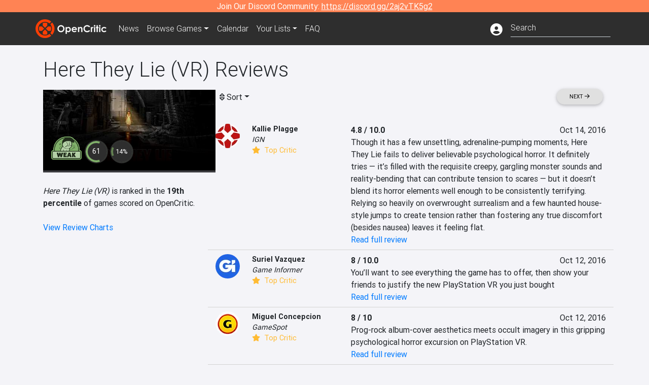

--- FILE ---
content_type: text/html; charset=utf-8
request_url: https://opencritic.com/game/3429/here-they-lie-vr-/reviews
body_size: 18748
content:
<!DOCTYPE html><html lang="en"><head>
  <meta charset="utf-8">
  <title>Here They Lie (VR) Critic Reviews - OpenCritic</title>
  <base href="/">
  <meta name="viewport" content="width=device-width, initial-scale=1">
  <script>
    if (document && document.cookie && document.cookie.indexOf('oc_remove_ads=1') >= 0) {
      // (function () {
      //   var script = '.oc-ad, .nn-player-floating { display: none!important; }';
      //   var linkElement = this.document.createElement('link');
      //   linkElement.setAttribute('rel', 'stylesheet');
      //   linkElement.setAttribute('type', 'text/css');
      //   linkElement.setAttribute('href', 'data:text/css;charset=UTF-8,' + encodeURIComponent(script));
      //   var head = document.getElementsByTagName('head')[0];
      //   head.appendChild(linkElement);
      // })();
    }
  </script>
  <!-- Google tag (gtag.js) -->
  <script async="" src="https://www.googletagmanager.com/gtag/js?id=UA-68644062-1"></script>
  <script>
    window.dataLayer = window.dataLayer || [];
    function gtag(){dataLayer.push(arguments);}
    gtag('js', new Date());

    gtag('config', 'G-SZ64N8QEK5',  { send_page_view: false});
    gtag('config', 'UA-68644062-1',  { send_page_view: false});
  </script>
  <meta name="viewport" content="width=device-width, initial-scale=1">
  <link rel="apple-touch-icon-precomposed" sizes="57x57" href="//img.opencritic.com/app_icons/apple-touch-icon-57x57.png">
  <link rel="apple-touch-icon-precomposed" sizes="114x114" href="//img.opencritic.com/app_icons/apple-touch-icon-114x114.png">
  <link rel="apple-touch-icon-precomposed" sizes="72x72" href="//img.opencritic.com/app_icons/apple-touch-icon-72x72.png">
  <link rel="apple-touch-icon-precomposed" sizes="144x144" href="//img.opencritic.com/app_icons/apple-touch-icon-144x144.png">
  <link rel="apple-touch-icon-precomposed" sizes="60x60" href="//img.opencritic.com/app_icons/apple-touch-icon-60x60.png">
  <link rel="apple-touch-icon-precomposed" sizes="120x120" href="//img.opencritic.com/app_icons/apple-touch-icon-120x120.png">
  <link rel="apple-touch-icon-precomposed" sizes="76x76" href="//img.opencritic.com/app_icons/apple-touch-icon-76x76.png">
  <link rel="apple-touch-icon-precomposed" sizes="152x152" href="//img.opencritic.com/app_icons/apple-touch-icon-152x152.png">
  <link rel="icon" type="image/png" href="//img.opencritic.com/app-icons/appicon_394x394.png" sizes="394x394">
  <link rel="icon" type="image/png" href="//img.opencritic.com/app-icons/favicon-196x196.png" sizes="196x196">
  <link rel="icon" type="image/png" href="//img.opencritic.com/app-icons/appicon_192x192.png" sizes="192x192">
  <link rel="icon" type="image/png" href="//img.opencritic.com/app-icons/appicon_180x180.png" sizes="180x180">
  <link rel="icon" type="image/png" href="//img.opencritic.com/app-icons/favicon-96x96.png" sizes="96x96">
  <link rel="icon" type="image/png" href="//img.opencritic.com/app-icons/favicon-32x32.png" sizes="32x32">
  <link rel="icon" type="image/png" href="//img.opencritic.com/app-icons/favicon-16x16.png" sizes="16x16">
  <link rel="icon" type="image/png" href="//img.opencritic.com/app-icons/favicon-128.png" sizes="128x128">
  <script>window.twttr = (function(d, s, id) {
    var js, fjs = d.getElementsByTagName(s)[0],
      t = window.twttr || {};
    if (d.getElementById(id)) return t;
    js = d.createElement(s);
    js.id = id;
    js.src = "https://platform.twitter.com/widgets.js";
    fjs.parentNode.insertBefore(js, fjs);

    t._e = [];
    t.ready = function(f) {
      t._e.push(f);
    };

    return t;
  }(document, "script", "twitter-wjs"));</script>
  <meta property="og:site_name" content="OpenCritic">
  <meta name="theme-color" content="#2e2e2e">
  <meta name="robots" content="max-image-preview:large">
  <script>
    window.fbAsyncInit = function() {
      FB.init({
        appId            : '1508145572832109',
        xfbml            : true,
        version          : 'v19.0'
      });
    };
  </script>
  <script async="" defer="" crossorigin="anonymous" src="https://connect.facebook.net/en_US/sdk.js"></script>
<link rel="stylesheet" href="styles.1c42871b69582c57.css"><style ng-transition="serverApp">.main-content.loading[_ngcontent-sc138], .loading-area.loading[_ngcontent-sc138], .right-quick-nav.hidden[_ngcontent-sc138]{display:none}</style><style ng-transition="serverApp">.staging-notification[_ngcontent-sc136]{position:fixed;top:0;left:0;padding:4px;background-color:var(--oc-orange);z-index:999}.ribbon[_ngcontent-sc136]{text-align:center;background-color:var(--oc-orange);color:#fff}.ribbon[_ngcontent-sc136]   a[_ngcontent-sc136], .ribbon[_ngcontent-sc136]   button[_ngcontent-sc136]{color:#fff;text-decoration:underline}.ribbon[_ngcontent-sc136]   a[_ngcontent-sc136]:hover, .ribbon[_ngcontent-sc136]   button[_ngcontent-sc136]:hover{color:#fff;text-decoration:none}.search-box[_ngcontent-sc136]{position:relative;display:block}.navbar[_ngcontent-sc136]{min-height:63px}.navbar-brand[_ngcontent-sc136]{max-width:38px;transform:scale(.6);overflow:hidden;margin-right:2px}li.faq-item[_ngcontent-sc136]{display:none}.links[_ngcontent-sc136]{margin-top:1px}.profile-icon[_ngcontent-sc136]{vertical-align:middle;font-size:1.4rem;margin-top:1px}#opencritic-nav[_ngcontent-sc136]{box-shadow:none}.search-fa-mobile[_ngcontent-sc136]{vertical-align:middle;font-size:1.2rem}div.top-ad[_ngcontent-sc136]{background-color:#2e2e2e;text-align:center}.navbar-nav[_ngcontent-sc136]   .dropdown[_ngcontent-sc136]   .dropdown-menu[_ngcontent-sc136]{transform:translate(4px,36px)}app-search-bar[_ngcontent-sc136]     .search-box-container form input{margin-bottom:4px;padding-bottom:2px}app-search-bar[_ngcontent-sc136]     .search-results-box{color:#212529}.navbar-nav[_ngcontent-sc136]{font-size:.8rem;font-weight:700}@media (min-width: 500px){.navbar-nav[_ngcontent-sc136]{font-weight:300;font-size:1rem}.navbar-brand[_ngcontent-sc136]{transform:none}}@media (min-width: 768px){.transparent[_ngcontent-sc136]    {background:transparent!important;position:absolute;top:0;left:0;right:0;z-index:100;color:#fff}.transparent[_ngcontent-sc136]     .navbar{background:transparent!important}.transparent.transparent-open[_ngcontent-sc136]    {background:#2e2e2e!important}.transparent.transparent-open[_ngcontent-sc136]     .navbar{background:#2e2e2e!important}.navbar-brand[_ngcontent-sc136]{max-width:unset;margin-right:1rem}li.faq-item[_ngcontent-sc136]{display:list-item}}.nav-link[_ngcontent-sc136]:hover{box-shadow:0 0 inset,0 -4px #fc430a inset,0 0 inset,0 0 inset}@media (min-width: 992px){.account-dropdown[_ngcontent-sc136]{margin-top:.75rem;display:inline-block;transition:none}.profile-icon[_ngcontent-sc136]{vertical-align:middle;font-size:1.5rem}.navbar[_ngcontent-sc136]{min-height:65px}}.account-badge[_ngcontent-sc136]{right:-.25rem}</style><style ng-transition="serverApp">.loading[_ngcontent-sc137]{display:none}.wrapper[_ngcontent-sc137]{padding:0 80px}.wrapper[_ngcontent-sc137]:has(.valnet-content){background:#f2f2f2}footer[_ngcontent-sc137]{line-height:1}footer[_ngcontent-sc137]   a[_ngcontent-sc137]{color:inherit;text-decoration:none}footer[_ngcontent-sc137]   a[_ngcontent-sc137]:hover{text-decoration:none}footer[_ngcontent-sc137]   .w-footer[_ngcontent-sc137]{padding:64px 0;background:#181818}@media (min-width: 1024px){footer[_ngcontent-sc137]   .w-footer[_ngcontent-sc137]{padding-bottom:64px}}footer[_ngcontent-sc137]   .w-footer[_ngcontent-sc137]   .footer-content[_ngcontent-sc137]{display:grid;max-width:930px;margin:0 auto;text-align:center;grid-row-gap:32px;row-gap:32px}@media (min-width: 1200px){footer[_ngcontent-sc137]   .w-footer[_ngcontent-sc137]   .footer-content[_ngcontent-sc137]{max-width:1100px}}@media (min-width: 1024px){footer[_ngcontent-sc137]   .w-footer[_ngcontent-sc137]   .footer-content[_ngcontent-sc137]{grid-template-columns:repeat(3,1fr);text-align:left}}footer[_ngcontent-sc137]   .w-footer[_ngcontent-sc137]   .footer-column[_ngcontent-sc137]{text-align:center;padding:0}footer[_ngcontent-sc137]   .w-footer[_ngcontent-sc137]   .column-header[_ngcontent-sc137]{display:flex;height:32px;margin-bottom:32px;justify-content:center}@media (min-width: 1024px){footer[_ngcontent-sc137]   .w-footer[_ngcontent-sc137]   .column-header.section-left[_ngcontent-sc137]{justify-content:flex-start}}@media (min-width: 1024px){footer[_ngcontent-sc137]   .w-footer[_ngcontent-sc137]   .column-header.section-right[_ngcontent-sc137]{justify-content:flex-end}}footer[_ngcontent-sc137]   .w-footer[_ngcontent-sc137]   .footer-img[_ngcontent-sc137]{display:block;height:32px}footer[_ngcontent-sc137]   .w-footer[_ngcontent-sc137]   .footer-img[_ngcontent-sc137]   img[_ngcontent-sc137]{width:auto;height:100%;margin:0 auto}@media (min-width: 1024px){footer[_ngcontent-sc137]   .w-footer[_ngcontent-sc137]   .footer-img[_ngcontent-sc137]   img[_ngcontent-sc137]{margin:0}}footer[_ngcontent-sc137]   .w-footer[_ngcontent-sc137]   .footer-links[_ngcontent-sc137], footer[_ngcontent-sc137]   .w-footer[_ngcontent-sc137]   .footer-social[_ngcontent-sc137]{display:flex;justify-content:center;list-style:none;padding:0;margin:0 auto;text-align:center;line-height:20px}footer[_ngcontent-sc137]   .w-footer[_ngcontent-sc137]   .footer-links[_ngcontent-sc137]   li[_ngcontent-sc137]::marker, footer[_ngcontent-sc137]   .w-footer[_ngcontent-sc137]   .footer-social[_ngcontent-sc137]   li[_ngcontent-sc137]::marker{color:transparent}footer[_ngcontent-sc137]   .w-footer[_ngcontent-sc137]   .footer-links[_ngcontent-sc137]{flex-direction:column;gap:2px}@media (min-width: 1024px){footer[_ngcontent-sc137]   .w-footer[_ngcontent-sc137]   .footer-links[_ngcontent-sc137]{flex-direction:row;flex-wrap:nowrap;gap:4px;white-space:nowrap}footer[_ngcontent-sc137]   .w-footer[_ngcontent-sc137]   .footer-links[_ngcontent-sc137]   li[_ngcontent-sc137]:not(:last-child):after{content:"|";margin-left:4px;color:#ffffff40}footer[_ngcontent-sc137]   .w-footer[_ngcontent-sc137]   .footer-links.align-left[_ngcontent-sc137]{justify-content:flex-start}footer[_ngcontent-sc137]   .w-footer[_ngcontent-sc137]   .footer-links.align-right[_ngcontent-sc137]{justify-content:flex-end}}footer[_ngcontent-sc137]   .w-footer[_ngcontent-sc137]   .footer-social[_ngcontent-sc137]{align-items:center;flex-wrap:wrap;margin-top:2rem}footer[_ngcontent-sc137]   .w-footer[_ngcontent-sc137]   .footer-social[_ngcontent-sc137]   i[_ngcontent-sc137]{font-size:16px;padding:10px}footer[_ngcontent-sc137]   .w-footer[_ngcontent-sc137]   .footer-social[_ngcontent-sc137]   li[_ngcontent-sc137]:first-of-type{width:100%}@media (min-width: 768px){footer[_ngcontent-sc137]   .w-footer[_ngcontent-sc137]   .footer-social[_ngcontent-sc137]   li[_ngcontent-sc137]:first-of-type{width:unset;margin-right:16px}}footer[_ngcontent-sc137]   .w-footer[_ngcontent-sc137]   .footer-social[_ngcontent-sc137]   .social-elements[_ngcontent-sc137]{display:inline-flex;align-items:center;justify-content:center;width:24px;border-radius:0;border:none;color:#f2f2f2;padding:0 8px;transition:all .3s ease}footer[_ngcontent-sc137]   .w-footer[_ngcontent-sc137]   .footer-social[_ngcontent-sc137]   .social-elements[_ngcontent-sc137]   .text[_ngcontent-sc137]{font-size:20px;color:#f2f2f2}footer[_ngcontent-sc137]   .w-footer[_ngcontent-sc137]   .footer-social[_ngcontent-sc137]   .social-elements[_ngcontent-sc137]   .text[_ngcontent-sc137]:hover{opacity:.5;cursor:pointer}@media (min-width: 768px){footer[_ngcontent-sc137]   .w-footer[_ngcontent-sc137]   .footer-social[_ngcontent-sc137]{flex-direction:row;flex-wrap:nowrap;gap:4px;white-space:nowrap;justify-content:center;margin-top:20px}}@media (min-width: 1024px){footer[_ngcontent-sc137]   .w-footer[_ngcontent-sc137]   .footer-social[_ngcontent-sc137]{justify-content:flex-start}}footer[_ngcontent-sc137]   .w-footer[_ngcontent-sc137]   .footer-note[_ngcontent-sc137]{margin-top:2rem}@media (min-width: 1024px){footer[_ngcontent-sc137]   .w-footer[_ngcontent-sc137]   .footer-note[_ngcontent-sc137]{text-align:right}}footer[_ngcontent-sc137]   .w-footer[_ngcontent-sc137]   .text[_ngcontent-sc137]{font-size:12px;font-weight:400;line-height:1.5em;color:#f2f2f2;font-family:Roboto,sans-serif;text-decoration:none;white-space:nowrap}footer[_ngcontent-sc137]   .w-footer[_ngcontent-sc137]   .text.highlight[_ngcontent-sc137]{font-weight:700}footer[_ngcontent-sc137]   .w-footer[_ngcontent-sc137]   .text.large[_ngcontent-sc137]{font-size:14px}footer[_ngcontent-sc137]   .w-footer[_ngcontent-sc137]   .text.icon[_ngcontent-sc137]{display:flex;gap:4px}footer[_ngcontent-sc137]   .w-footer[_ngcontent-sc137]   .text.icon[_ngcontent-sc137]:before, footer[_ngcontent-sc137]   .w-footer[_ngcontent-sc137]   .text.icon[_ngcontent-sc137]:after{font-size:16px}footer[_ngcontent-sc137]   .w-footer[_ngcontent-sc137]   .text[_ngcontent-sc137]   .brand[_ngcontent-sc137], footer[_ngcontent-sc137]   .w-footer[_ngcontent-sc137]   .text[_ngcontent-sc137]   .link[_ngcontent-sc137]{font-weight:700}footer[_ngcontent-sc137]   .w-footer[_ngcontent-sc137]   a.text[_ngcontent-sc137]:hover{opacity:.5;cursor:pointer}footer[_ngcontent-sc137]   .valnet-content[_ngcontent-sc137]{display:flex;align-items:center;justify-content:center;max-width:1100px;margin:0 auto;padding:20px 0}footer[_ngcontent-sc137]   .valnet-content[_ngcontent-sc137]   .text[_ngcontent-sc137]{font-size:12px;font-weight:400;color:#242424;font-family:Roboto,sans-serif;text-decoration:none}</style><style ng-transition="serverApp">@media (min-width: 992px){.d-flex[_ngcontent-sc148]{gap:var(--oc-sidebar-gap)}.left-nav-block[_ngcontent-sc148]{width:var(--oc-sidebar-width);min-width:var(--oc-sidebar-width)}}.prev-next-buttons.top-row[_ngcontent-sc148]{border-bottom:1px solid lightgray}</style><link rel="preload" as="image" type="image/webp" href="https://img.opencritic.com/game/3429/3m3i8FMh.jpg"><meta name="description" content="Here They Lie (VR) has been reviewed by 30 critics and currently has a 'Weak' rating. Read and browse them all to learn what the top critics in the video game industry are saying."><meta name="twitter:card" content="summary_large_image"><meta name="twitter:image" content="https://img.opencritic.com/game/3429/o/As8HDGzC.jpg"><meta name="twitter:title" content="Here They Lie (VR) Critic Reviews"><meta name="twitter:site" content="@Open_Critic"><meta name="twitter:description" content="Here They Lie (VR) has been reviewed by 30 critics and currently has a 'Weak' rating. Read and browse them all to learn what the top critics in the video game industry are saying."><meta name="keywords" content="opencritic, open critic, Here They Lie (VR), Here They Lie (VR) reviews, Here They Lie (VR) review, Here They Lie (VR) critic reviews, Here They Lie (VR) critic review"><meta property="og:title" content="Here They Lie (VR) Critic Reviews"><meta property="og:type" content="article"><meta property="og:url" content="https://opencritic.com/game/3429/here-they-lie-vr-/reviews"><meta property="og:image" content="https://img.opencritic.com/game/3429/o/As8HDGzC.jpg"><meta property="og:description" content="Here They Lie (VR) has been reviewed by 30 critics and currently has a 'Weak' rating. Read and browse them all to learn what the top critics in the video game industry are saying."><meta property="article:published_time" content="2016-10-12T04:00:00.000Z"><meta property="article:modified_time" content="2022-08-04"><link rel="canonical" href="https://opencritic.com/game/3429/here-they-lie-vr-/reviews"><link rel="next" href="https://opencritic.com/game/3429/here-they-lie-vr-/reviews?page=1"><style ng-transition="serverApp">[_nghost-sc131]{position:relative;display:block;padding-top:46.739130434%;width:100%;border-bottom:4px solid #3c3c40;overflow:hidden;transition-delay:0s;transition-duration:.2s;transition-timing-function:cubic-bezier(.4,0,1,1);transition-property:border-color}.card[_ngcontent-sc131]{border-bottom:4px solid #3c3c40;overflow:hidden;transition-delay:0s;transition-duration:.2s;transition-timing-function:cubic-bezier(.4,0,1,1);transition-property:border-color}.banner-game-mask[_ngcontent-sc131]{position:absolute;top:0;left:0;width:100%;height:100%;background:linear-gradient(to bottom,transparent 0%,transparent 25%,#000 90%,#000 100%)}[_nghost-sc131]:hover{border-color:#787880}.card-image[_ngcontent-sc131]{position:absolute;top:0;left:0;width:100%;height:100%}.banner-game[_ngcontent-sc131]{display:block}.banner-game[_ngcontent-sc131]   .banner-game-description[_ngcontent-sc131]{position:absolute;left:16px;bottom:16px;right:16px}.banner-game[_ngcontent-sc131]   h4[_ngcontent-sc131]{font-size:16px;font-weight:700;line-height:1.5em;letter-spacing:.025em;margin:.5rem 0}.banner-game[_ngcontent-sc131]   .date[_ngcontent-sc131]{color:#ffffffb3}.banner-game[_ngcontent-sc131]   .date[_ngcontent-sc131]   i[_ngcontent-sc131]{margin-right:8px}div.gradient-card[_ngcontent-sc131]{position:absolute;top:0;left:0;right:0;bottom:0}</style><style ng-transition="serverApp">.opencritic-dark[_ngcontent-sc132]{background-color:#18181a;color:#ffffffde}.opencritic-dark[_ngcontent-sc132]   .md-form[_ngcontent-sc132]   label[_ngcontent-sc132]{color:#f0f0f0}.opencritic-dark[_ngcontent-sc132]   h3.popover-header[_ngcontent-sc132]{color:#212529}.opencritic-dark[_ngcontent-sc132]   .key-trailer-box-row[_ngcontent-sc132]{background-color:#303033!important}.opencritic-dark[_ngcontent-sc132]   .modal-content[_ngcontent-sc132]{background-color:#18181a}.opencritic-dark[_ngcontent-sc132]   .game-name-container[_ngcontent-sc132]   .rating-container[_ngcontent-sc132]{color:#fff}.opencritic-dark[_ngcontent-sc132]   .review-policies-modal-body[_ngcontent-sc132]{background-color:#18181a!important}.opencritic-dark[_ngcontent-sc132]   .profile-action-buttons[_ngcontent-sc132]   i[_ngcontent-sc132]{color:#fff}.opencritic-dark[_ngcontent-sc132]   div.carousel-inner[_ngcontent-sc132]{background-color:#000}.opencritic-dark[_ngcontent-sc132]   .form-group[_ngcontent-sc132]   select[_ngcontent-sc132]{color:#ffffffb3!important}.opencritic-dark[_ngcontent-sc132]   .form-group[_ngcontent-sc132]   select[_ngcontent-sc132]   option[_ngcontent-sc132]{color:#333!important}.opencritic-dark[_ngcontent-sc132]   em.toggle-text[_ngcontent-sc132]{color:#629dff}.opencritic-dark[_ngcontent-sc132]   div.card-page-buttons[_ngcontent-sc132]   .btn.btn-link[_ngcontent-sc132]{color:#ffffffde!important}.opencritic-dark[_ngcontent-sc132]   .container[_ngcontent-sc132]   .imported-article[_ngcontent-sc132]   blockquote[_ngcontent-sc132]{background-color:#48484d;color:#ffffff87}.opencritic-dark[_ngcontent-sc132]   .md-form[_ngcontent-sc132]   .form-control[_ngcontent-sc132]{color:#ffffffde}.opencritic-dark[_ngcontent-sc132]   .patreon-progress-bar[_ngcontent-sc132]{background-color:#48484d}.opencritic-dark[_ngcontent-sc132]   .patreon-modal-body[_ngcontent-sc132], .opencritic-dark[_ngcontent-sc132]   .generic-social-modal-body[_ngcontent-sc132]{background-color:#303033;color:#ffffffb3}.opencritic-dark[_ngcontent-sc132]   app-review-card[_ngcontent-sc132]   .score[_ngcontent-sc132]{color:#fff}.opencritic-dark[_ngcontent-sc132]   .game-edit-list[_ngcontent-sc132]   .game-row[_ngcontent-sc132], .opencritic-dark[_ngcontent-sc132]   .game-edit-list[_ngcontent-sc132]   .no-games[_ngcontent-sc132], .opencritic-dark[_ngcontent-sc132]   .cdk-drag.game-row[_ngcontent-sc132]{background-color:#303033}.opencritic-dark[_ngcontent-sc132]   hr[_ngcontent-sc132]{border-top:1px solid rgba(255,255,255,.7)}.opencritic-dark[_ngcontent-sc132]   div.article[_ngcontent-sc132]{color:#ffffffb3}.opencritic-dark[_ngcontent-sc132]   div.article[_ngcontent-sc132]   h3[_ngcontent-sc132]{color:#ffffffde!important}.opencritic-dark[_ngcontent-sc132]   div.article[_ngcontent-sc132]   a.btn[_ngcontent-sc132]{background-color:#18181a!important;border:1px solid #303033!important}.opencritic-dark[_ngcontent-sc132]   .md-accordion[_ngcontent-sc132]   .card[_ngcontent-sc132]   .card-body[_ngcontent-sc132]{color:#ffffffb3}.opencritic-dark[_ngcontent-sc132]   .border-bottom[_ngcontent-sc132], .opencritic-dark[_ngcontent-sc132]   .game-row[_ngcontent-sc132]{border-bottom:1px solid #3c3c40!important}.opencritic-dark[_ngcontent-sc132]   .border-top[_ngcontent-sc132]{border-top:1px solid #3c3c40!important}.opencritic-dark[_ngcontent-sc132]   div.description-overlay[_ngcontent-sc132]{background:linear-gradient(to bottom,rgba(255,255,255,0) 50%,#18181a 100%)!important}.opencritic-dark[_ngcontent-sc132]   a[_ngcontent-sc132]{color:#629dff}.opencritic-dark[_ngcontent-sc132]   a.click-here[_ngcontent-sc132]{color:#629dff!important}.opencritic-dark[_ngcontent-sc132]   a.btn-primary[_ngcontent-sc132]{color:#fff}.opencritic-dark[_ngcontent-sc132]   a.btn-light[_ngcontent-sc132]{color:#000}.opencritic-dark[_ngcontent-sc132]   mdb-accordion-item-head[_ngcontent-sc132]   div.card-header[_ngcontent-sc132]   a[role=button][_ngcontent-sc132]{color:#629dff}.opencritic-dark[_ngcontent-sc132]   .card[_ngcontent-sc132]{background-color:#3c3c40;color:#ffffffb3}.opencritic-dark[_ngcontent-sc132]   .card[_ngcontent-sc132]   .card-body[_ngcontent-sc132]   .card-text[_ngcontent-sc132]{color:#ffffffb3}.opencritic-dark[_ngcontent-sc132]   .card.card-cascade[_ngcontent-sc132]   .card-body.card-body-cascade[_ngcontent-sc132]{background-color:#303033!important;color:#ffffffde!important}.opencritic-dark[_ngcontent-sc132]   app-calendar-month[_ngcontent-sc132]   .card[_ngcontent-sc132]{background-color:#242426}.opencritic-dark[_ngcontent-sc132]   app-calendar-day[_ngcontent-sc132]{background-color:#3c3c40}.opencritic-dark[_ngcontent-sc132]   div.page-row[_ngcontent-sc132]{border-bottom:1px solid #3c3c40;border-top:1px solid #3c3c40}.opencritic-dark[_ngcontent-sc132]   div.page-row[_ngcontent-sc132]   .text-black-50[_ngcontent-sc132]{color:#ffffff87!important}.opencritic-dark[_ngcontent-sc132]   div.page-row[_ngcontent-sc132]   .sort-options[_ngcontent-sc132]   i[_ngcontent-sc132]{color:#ffffff87}.opencritic-dark[_ngcontent-sc132]   div.search-results-box.show[_ngcontent-sc132], .opencritic-dark[_ngcontent-sc132]   div.search-results-box.show[_ngcontent-sc132]   div.search-result[_ngcontent-sc132]{background-color:#303033;color:#ffffffde}.opencritic-dark[_ngcontent-sc132]   div.search-results-box.show[_ngcontent-sc132]   div.search-result[_ngcontent-sc132]   [_ngcontent-sc132]:hover{color:#fff;background-color:#4285f4;display:block}.opencritic-dark[_ngcontent-sc132]   app-browse-platform[_ngcontent-sc132]   .desktop-game-display[_ngcontent-sc132]   div.page-row[_ngcontent-sc132]{border-bottom:1px solid #3c3c40!important;border-top:1px solid #3c3c40}.opencritic-dark[_ngcontent-sc132]   app-browse-platform[_ngcontent-sc132]   .desktop-game-display[_ngcontent-sc132]   div.page-row[_ngcontent-sc132]   .text-black-50[_ngcontent-sc132]{color:#ffffff87!important}.opencritic-dark[_ngcontent-sc132]   app-browse-platform[_ngcontent-sc132]   .desktop-game-display[_ngcontent-sc132]   div.page-row[_ngcontent-sc132]   .sort-options[_ngcontent-sc132]   i[_ngcontent-sc132]{color:#ffffff87}.opencritic-dark[_ngcontent-sc132]   div.review-row[_ngcontent-sc132]{border-bottom:1px solid #3c3c40}.opencritic-dark[_ngcontent-sc132]   div.dropdown-menu[_ngcontent-sc132]{background-color:#3c3c40;color:#ffffffde}.opencritic-dark[_ngcontent-sc132]   div.dropdown-menu[_ngcontent-sc132]   a[_ngcontent-sc132]{color:#ffffffde}.opencritic-dark[_ngcontent-sc132]   mdb-select[_ngcontent-sc132]   mdb-select-dropdown[_ngcontent-sc132]   .dropdown-content[_ngcontent-sc132]{background-color:#303033;color:#629dff}.opencritic-dark[_ngcontent-sc132]   mdb-select[_ngcontent-sc132]   mdb-select-dropdown[_ngcontent-sc132]   .dropdown-content[_ngcontent-sc132]   ul[_ngcontent-sc132]   .selected[_ngcontent-sc132]{background-color:#48484d}.opencritic-dark[_ngcontent-sc132]   mdb-select[_ngcontent-sc132]   mdb-select-dropdown[_ngcontent-sc132]   .dropdown-content[_ngcontent-sc132]   li.active[_ngcontent-sc132]{background-color:#48484d}.opencritic-dark[_ngcontent-sc132]   mdb-select[_ngcontent-sc132]   div[_ngcontent-sc132] > div.single[_ngcontent-sc132] > div.value[_ngcontent-sc132]{color:#ffffffde}.opencritic-dark[_ngcontent-sc132]   mdb-select[_ngcontent-sc132]   div[_ngcontent-sc132] > div.single[_ngcontent-sc132] > div.toggle[_ngcontent-sc132]{color:#fff}.opencritic-dark[_ngcontent-sc132]   .score-information[_ngcontent-sc132]   .breakdown-row[_ngcontent-sc132]   .no-color[_ngcontent-sc132], .opencritic-dark[_ngcontent-sc132]   .chart-row-v2[_ngcontent-sc132]   .bar-on-chart[_ngcontent-sc132]   .the-gray[_ngcontent-sc132]{background-color:#48484d}.opencritic-dark[_ngcontent-sc132]   .modal-body[_ngcontent-sc132]   .form-control[_ngcontent-sc132]{color:#ffffffde;background-color:transparent}.browser-css-ad[_ngcontent-sc132]{display:none}.ad-container.offset-px[_ngcontent-sc132]{margin-right:-15px}.mobile-header[_ngcontent-sc132], .mobile-banner[_ngcontent-sc132]{min-width:1px}.mobile-box[_ngcontent-sc132]{min-width:1px;margin-top:1rem}.video-player-container[_ngcontent-sc132]{width:100%;display:block;position:relative;max-width:680px;margin:auto}.video-player-container[_ngcontent-sc132]:before{padding-top:56%;display:block;content:""}.video-player-container[_ngcontent-sc132]   .oc-ad[_ngcontent-sc132]{position:absolute;top:0;left:0;bottom:0;right:0;background-color:#c1c1cb}@media (any-pointer: fine){.video-player-container[_ngcontent-sc132]:before{padding-top:51%}}.oc-ad[_ngcontent-sc132]{margin-left:auto;margin-right:auto}@media (min-width: 992px){.ad-container.offset-px[_ngcontent-sc132]{display:none}.right-nav[_ngcontent-sc132], .desktop-box[_ngcontent-sc132]{min-width:336px}.desktop-header[_ngcontent-sc132]{min-width:1px;margin-left:-20px}.desktop-banner[_ngcontent-sc132]{min-width:728px}.mobile-header[_ngcontent-sc132], .mobile-banner[_ngcontent-sc132], .mobile-box[_ngcontent-sc132]{min-width:0;min-height:0}}@media (min-width: 1200px){.desktop-header[_ngcontent-sc132]{margin-left:auto;margin-right:auto}}</style><style ng-transition="serverApp"></style><style ng-transition="serverApp">[_ngcontent-sc130]:root{--oc-error: #dc3545;--oc-orange: #ff8354;--oc-red: #FC430A;--oc-text-secondary: #BDBDBD;--oc-positive: #57ce53;--oc-negative: #ce4347;--oc-border-color: #ced4da;--oc-link: #3b71ca;--oc-bg-strong: #9e00b4;--oc-bg-mighty: #fc430a;--oc-body-bg: #f4f4f8;--oc-dark-bg1: rgb(24, 24, 26);--oc-dark-bg5: rgb(72, 72, 77)}.score-orb[_ngcontent-sc130]{position:relative;margin:auto}svg[_ngcontent-sc130]{border-radius:50%}circle[_ngcontent-sc130]{stroke:#2e2e2e;stroke-width:32}circle.mighty[_ngcontent-sc130]{fill:#fc430a}circle.strong[_ngcontent-sc130]{fill:#9e00b4}circle.fair[_ngcontent-sc130]{fill:#4aa1ce}circle.weak[_ngcontent-sc130]{fill:#80b06a}.fair-start[_ngcontent-sc130]{stop-color:#478c77}.fair-stop[_ngcontent-sc130]{stop-color:#76c8ff}.mighty-start[_ngcontent-sc130]{stop-color:#ffd86f}.mighty-stop[_ngcontent-sc130]{stop-color:#fc430a}.strong-start[_ngcontent-sc130]{stop-color:#ff6ec4}.strong-stop[_ngcontent-sc130]{stop-color:#7873f5}.weak-start[_ngcontent-sc130]{stop-color:#80b06a}.weak-stop[_ngcontent-sc130]{stop-color:#638151}.outer-orb[_ngcontent-sc130]{position:absolute;top:-2px;left:-2px;right:-2px;bottom:-2px;border-radius:100%;background-color:#2e2e2e}.inner-orb[_ngcontent-sc130]{position:absolute;top:6px;left:6px;right:6px;bottom:6px;border-radius:100%;background-color:#2e2e2e;text-align:center;color:#fff;line-height:57px;font-size:20px}.inner-orb.small-orb[_ngcontent-sc130], .inner-orb.small-orb-recommended[_ngcontent-sc130]{line-height:33px;top:4px;left:4px;right:4px;bottom:4px;font-weight:400}.inner-orb.small-orb[_ngcontent-sc130]{font-size:14px}.inner-orb.small-orb-recommended[_ngcontent-sc130]{font-size:13px}</style><style ng-transition="serverApp">.language[_ngcontent-sc146]{margin-left:12px}.date-block[_ngcontent-sc146]{min-width:100px}.author-info[_ngcontent-sc146]   img[_ngcontent-sc146]{width:48px;height:48px;border-radius:100%}.author-info[_ngcontent-sc146]{font-size:.9rem}.author-name[_ngcontent-sc146]{font-weight:700}.outlet-name[_ngcontent-sc146]{font-style:italic}.review-row[_ngcontent-sc146]{border-bottom:1px solid lightgray}.top-critic-info[_ngcontent-sc146]{color:#fb3;margin-bottom:0}.page-row[_ngcontent-sc146]{border-bottom:1px solid lightgray;border-top:1px solid lightgray;padding:0 15px}.score-display[_ngcontent-sc146]{font-weight:700;text-overflow:ellipsis}.image-container-container[_ngcontent-sc146]{width:50%;margin:auto}.image-container[_ngcontent-sc146]{display:block;padding-top:56.2%;position:relative;overflow:hidden;cursor:pointer}.image-container[_ngcontent-sc146] > img[_ngcontent-sc146]{width:100%;position:absolute;top:50%;transform:translateY(-50%)}.image-container[_ngcontent-sc146] > .fab[_ngcontent-sc146]{position:absolute;top:35%;width:100%;text-align:center;color:#fff;font-size:48px}.wspw[_ngcontent-sc146]{white-space:pre-wrap}</style><style ng-transition="serverApp">.score-number-bold[_ngcontent-sc144]{font-weight:700}</style></head>
<body>
<script type="text/javascript">
  if (document && document.cookie && document.cookie.indexOf('dark=theme') >= 0) {
    document.getElementsByTagName('body')[0].classList.add('opencritic-dark');
  }
  if ('serviceWorker' in navigator) {
    navigator.serviceWorker.getRegistrations().then(function (registrations) {
      for (let registration of registrations) {
        registration.unregister();
      }
    });
  }
</script>

<app-root _nghost-sc138="" ng-version="13.3.11"><app-navbar _ngcontent-sc138="" _nghost-sc136=""><!----><div _ngcontent-sc136="" class="ribbon"><div _ngcontent-sc136="" class="container"><div _ngcontent-sc136="" class="d-flex flex-column gap-3 flex-md-row justify-content-md-center"><span _ngcontent-sc136=""> Join Our Discord Community: <a _ngcontent-sc136="" href="https://discord.gg/2aj2vTK5g2" nofollow="" target="_">https://discord.gg/2aj2vTK5g2</a></span><!----></div></div></div><nav _ngcontent-sc136="" id="opencritic-nav" class="navbar navbar-expand main-nav"><div _ngcontent-sc136="" class="container"><a _ngcontent-sc136="" class="navbar-brand" href="/"><img _ngcontent-sc136="" src="https://img.opencritic.com/logo-light.png" width="140px" height="37px" alt="OpenCritic Logo" class="brand-image"></a><div _ngcontent-sc136="" class="collapse navbar-collapse"><ul _ngcontent-sc136="" class="navbar-nav"><li _ngcontent-sc136="" class="nav-item"><a _ngcontent-sc136="" routerlink="/news" class="nav-link waves-light" href="/news">News</a></li><li _ngcontent-sc136="" ngbdropdown="" class="nav-item dropdown"><a _ngcontent-sc136="" ngbdropdowntoggle="" type="button" routerlink="/browse/all" class="dropdown-toggle nav-link" href="/browse/all" aria-expanded="false"><span _ngcontent-sc136="" class="d-none d-md-inline">Browse </span>Games</a><div _ngcontent-sc136="" ngbdropdownmenu="" role="menu" class="dropdown-menu dropdown dropdown-primary" x-placement="bottom"><a _ngcontent-sc136="" routerlink="/browse/ps5" class="dropdown-item" href="/browse/ps5">PlayStation 5</a><a _ngcontent-sc136="" routerlink="/browse/xbxs" class="dropdown-item" href="/browse/xbxs">Xbox Series X/S</a><a _ngcontent-sc136="" routerlink="/browse/ps4" class="dropdown-item" href="/browse/ps4">PlayStation 4</a><a _ngcontent-sc136="" routerlink="/browse/xb1" class="dropdown-item" href="/browse/xb1">Xbox One</a><a _ngcontent-sc136="" routerlink="/browse/pc" class="dropdown-item" href="/browse/pc">PC</a><a _ngcontent-sc136="" routerlink="/browse/switch 2" class="dropdown-item" href="/browse/switch%202">Nintendo Switch 2</a><a _ngcontent-sc136="" routerlink="/browse/switch" class="dropdown-item" href="/browse/switch">Nintendo Switch</a><a _ngcontent-sc136="" routerlink="/browse/all" class="dropdown-item" href="/browse/all">All Platforms</a><a _ngcontent-sc136="" routerlink="/browse" class="dropdown-item" href="/browse">Other Platforms</a></div></li><li _ngcontent-sc136="" class="nav-item"><a _ngcontent-sc136="" routerlink="/calendar" class="nav-link waves-light" href="/calendar">Calendar</a></li><li _ngcontent-sc136="" ngbdropdown="" class="nav-item dropdown"><!----><a _ngcontent-sc136="" type="button" routerlinkactive="'active'" class="nav-link dropdown-toggle">Your Lists</a><!----><div _ngcontent-sc136="" ngbdropdownmenu="" role="menu" class="dropdown-menu dropdown dropdown-primary" x-placement="bottom"><a _ngcontent-sc136="" routerlink="/list/want" class="dropdown-item waves-light" href="/list/want">Want to Play</a><a _ngcontent-sc136="" routerlink="/list/played" class="dropdown-item waves-light" href="/list/played">Played</a><a _ngcontent-sc136="" routerlink="/list/favorite" class="dropdown-item waves-light" href="/list/favorite">Favorites</a><a _ngcontent-sc136="" routerlink="/list" class="dropdown-item waves-light" href="/list">Custom Lists</a></div></li><li _ngcontent-sc136="" class="nav-item faq-item"><a _ngcontent-sc136="" routerlink="/faq" class="nav-link waves-light" href="/faq">FAQ</a></li></ul><ul _ngcontent-sc136="" class="navbar-nav ml-auto"><!----><li _ngcontent-sc136="" class="nav-item"><a _ngcontent-sc136="" type="button" class="mr-3 text-white account-dropdown"><i _ngcontent-sc136="" class="fas fa-user-circle profile-icon"></i></a></li><!----><li _ngcontent-sc136="" class="nav-item"><a _ngcontent-sc136="" class="deco-none mr-2 d-lg-none text-white" href="/search"><i _ngcontent-sc136="" class="far fa-search search-fa-mobile"></i></a><!----></li></ul></div></div></nav></app-navbar><div _ngcontent-sc138="" class="main-content animated mt-1"><router-outlet _ngcontent-sc138=""></router-outlet><app-game-reviews _nghost-sc148=""><app-json-ld _ngcontent-sc148=""><script type="application/ld+json">{
  "@context": "http://schema.org",
  "@type": "VideoGame",
  "applicationCategory": "Game",
  "name": "Here They Lie (VR)",
  "aggregateRating": {
    "@type": "AggregateRating",
    "ratingValue": 61,
    "bestRating": 100,
    "worstRating": 0,
    "reviewCount": 30,
    "name": "OpenCritic Rating",
    "description": "The OpenCritic Rating system helps gamers know the level of quality to expect when playing a game. Using our \"Mighty Man,\" gamers can quickly see if a game is in the elite tier (Mighty), high quality (Strong), decent (Fair), or low quality (Weak)."
  }
}</script></app-json-ld><app-json-ld _ngcontent-sc148=""><script type="application/ld+json">{
  "@context": "https://schema.org",
  "@type": "BreadcrumbList",
  "itemListElement": [
    {
      "@type": "ListItem",
      "position": 1,
      "name": "Here They Lie (VR)",
      "item": "https://opencritic.com/game/3429/here-they-lie-vr-"
    },
    {
      "@type": "ListItem",
      "position": 2,
      "name": "Critic Reviews",
      "item": "https://opencritic.com/game/3429/here-they-lie-vr-/reviews"
    }
  ]
}</script></app-json-ld><div _ngcontent-sc148="" class="container mt-4"><div _ngcontent-sc148="" id="nn_skinl"></div><div _ngcontent-sc148="" id="nn_skinr"></div><h1 _ngcontent-sc148="">Here They Lie (VR) Reviews</h1><div _ngcontent-sc148="" class="d-flex flex-wrap flex-lg-nowrap justify-content-center"><div _ngcontent-sc148="" class="left-nav-block mt-2"><app-game-banner-card _ngcontent-sc148="" _nghost-sc131=""><a _ngcontent-sc131="" href="/game/3429/here-they-lie-vr-"><!----><img _ngcontent-sc131="" width="100%" class="card-image"><!----><!----><div _ngcontent-sc131="" class="banner-game-mask"></div><div _ngcontent-sc131="" class="text-white banner-game"><div _ngcontent-sc131="" class="banner-game-description"><div _ngcontent-sc131="" class="d-flex"><div _ngcontent-sc131="" class="score-orb-container d-flex align-items-end"><app-tier-display _ngcontent-sc131="" display="man" class="mr-2" _nghost-sc124=""><img _ngcontent-sc124="" src="//img.opencritic.com/mighty-man/weak-man.png" alt="Weak" width="60" height="56"><!----><!----></app-tier-display><!----><app-score-orb _ngcontent-sc131="" _nghost-sc130=""><div _ngcontent-sc130="" class="score-orb" style="width:42px;height:42px;"><div _ngcontent-sc130="" class="outer-orb small-orb"></div><svg _ngcontent-sc130="" viewBox="0 0 32 32" style="width:42px;height:42px;transform:rotate(-70.2deg);"><defs _ngcontent-sc130=""><linearGradient _ngcontent-sc130="" id="gradient0"><stop _ngcontent-sc130="" offset="0" class="weak-start"></stop><stop _ngcontent-sc130="" offset="22%" class="weak-start"></stop><stop _ngcontent-sc130="" offset="78%" class="weak-stop"></stop><stop _ngcontent-sc130="" offset="100%" class="weak-stop"></stop></linearGradient></defs><circle _ngcontent-sc130="" r="16" cx="16" cy="16" fill="url(/game/3429/here-they-lie-vr-/reviews#gradient0)" style="stroke-dasharray:39 100;" class="weak"></circle></svg><div _ngcontent-sc130="" class="inner-orb small-orb"> 61 </div></div></app-score-orb><app-score-orb _ngcontent-sc131="" class="ml-2" _nghost-sc130=""><div _ngcontent-sc130="" class="score-orb" style="width:42px;height:42px;"><div _ngcontent-sc130="" class="outer-orb small-orb"></div><svg _ngcontent-sc130="" viewBox="0 0 32 32" style="width:42px;height:42px;transform:rotate(-154.8deg);"><defs _ngcontent-sc130=""><linearGradient _ngcontent-sc130="" id="gradient3429_orb1"><stop _ngcontent-sc130="" offset="0" class="weak-start"></stop><stop _ngcontent-sc130="" offset="22%" class="weak-start"></stop><stop _ngcontent-sc130="" offset="78%" class="weak-stop"></stop><stop _ngcontent-sc130="" offset="100%" class="weak-stop"></stop></linearGradient></defs><circle _ngcontent-sc130="" r="16" cx="16" cy="16" fill="url(/game/3429/here-they-lie-vr-/reviews#gradient3429_orb1)" style="stroke-dasharray:86 100;" class="weakrecommended"></circle></svg><div _ngcontent-sc130="" class="inner-orb small-orb-recommended"> 14% </div></div></app-score-orb><!----></div></div><!----><!----></div></div></a></app-game-banner-card><div _ngcontent-sc148="" class="text-center"><a _ngcontent-sc148="" class="deco-none mt-2 mb-4" href="/game/3429/here-they-lie-vr-"></a></div><div _ngcontent-sc148="" class="rank-descriptor mt-4"><em _ngcontent-sc148="">Here They Lie (VR)</em> is ranked in the <strong _ngcontent-sc148="">19th percentile</strong> of games scored on OpenCritic. <br _ngcontent-sc148=""></div><div _ngcontent-sc148="" class="mt-4"><a _ngcontent-sc148="" href="/game/3429/here-they-lie-vr-/charts">View Review Charts</a></div><div _ngcontent-sc148="" class="mt-4"><app-advertisement _ngcontent-sc148="" _nghost-sc132=""><div _ngcontent-sc132="" class="ad-container"><div _ngcontent-sc132="" class="text-center oc-ad right-nav" id="nn_mpu3"></div></div></app-advertisement></div></div><div _ngcontent-sc148="" class="flex-grow-1 review-table-container"><app-review-table _ngcontent-sc148="" _nghost-sc147=""><!----><!----><div _ngcontent-sc147="" class="pb-4 prev-next-buttons top-row d-flex align-items-center"><div _ngcontent-sc147="" ngbdropdown="" class="ml-lg-2 dropdown"><span _ngcontent-sc147="" id="sortDropdown" ngbdropdowntoggle="" class="dropdown-toggle clickable font-blue" aria-expanded="false"><i _ngcontent-sc147="" class="far fa-sort"></i> Sort</span><div _ngcontent-sc147="" ngbdropdownmenu="" aria-labelledby="sortDropdown" x-placement="bottom" class="dropdown-menu"><a _ngcontent-sc147="" ngbdropdownitem="" class="dropdown-item" href="/game/3429/here-they-lie-vr-/reviews" tabindex="0">Default</a><a _ngcontent-sc147="" ngbdropdownitem="" class="dropdown-item" href="/game/3429/here-they-lie-vr-/reviews?sort=popularity" tabindex="0">Most Popular</a><!----><a _ngcontent-sc147="" ngbdropdownitem="" class="dropdown-item" href="/game/3429/here-they-lie-vr-/reviews?sort=score-high" tabindex="0">Score: Highest to Lowest</a><a _ngcontent-sc147="" ngbdropdownitem="" class="dropdown-item" href="/game/3429/here-they-lie-vr-/reviews?sort=score-low" tabindex="0">Score: Lowest to Highest</a><a _ngcontent-sc147="" ngbdropdownitem="" class="dropdown-item" href="/game/3429/here-they-lie-vr-/reviews?sort=newest" tabindex="0">Newest First</a><a _ngcontent-sc147="" ngbdropdownitem="" class="dropdown-item" href="/game/3429/here-they-lie-vr-/reviews?sort=oldest" tabindex="0">Oldest First</a></div></div><div _ngcontent-sc147="" class="flex-grow-1 text-right"><!----><a _ngcontent-sc147="" queryparamshandling="merge" class="btn btn-light btn-rounded btn-sm" href="/game/3429/here-they-lie-vr-/reviews?page=2">Next <i _ngcontent-sc147="" class="far fa-arrow-right"></i></a><!----></div><!----></div><app-review-row _ngcontent-sc147="" _nghost-sc146=""><div _ngcontent-sc146="" class="row review-row py-2"><div _ngcontent-sc146="" class="author-info col-4 row no-gutters"><div _ngcontent-sc146="" class="col-auto pr-4"><a _ngcontent-sc146="" class="deco-none" href="/outlet/56/ign"><img _ngcontent-sc146="" alt="IGN"></a></div><div _ngcontent-sc146="" class="col author-info"><div _ngcontent-sc146=""><app-author-list _ngcontent-sc146="" class="author-name"><a class="deco-none" href="/critic/200/kallie-plagge">Kallie Plagge</a>
<!----><!----></app-author-list></div><!----><!----><div _ngcontent-sc146=""><span _ngcontent-sc146="" class="outlet-name"><a _ngcontent-sc146="" class="deco-none" href="/outlet/56/ign">IGN</a></span></div><div _ngcontent-sc146="" class="top-critic-info"><div _ngcontent-sc146=""><i _ngcontent-sc146="" class="fa fa-star pr-1"></i> Top Critic </div><!----></div><!----></div></div><div _ngcontent-sc146="" class="col-8"><div _ngcontent-sc146="" class="d-flex"><div _ngcontent-sc146="" class="flex-grow-1 score-display"><app-score-display _ngcontent-sc146=""><app-score-display-raw _nghost-sc144=""><span _ngcontent-sc144="" class="score-number-bold">4.8 / 10.0</span><!----><!----><!----></app-score-display-raw></app-score-display><!----></div><div _ngcontent-sc146="" class="text-right date-block">Oct 14, 2016</div></div><div _ngcontent-sc146=""><p _ngcontent-sc146="" class="mb-0 wspw">Though it has a few unsettling, adrenaline-pumping moments, Here They Lie fails to deliver believable psychological horror. It definitely tries — it’s filled with the requisite creepy, gargling monster sounds and reality-bending that can contribute tension to scares — but it doesn’t blend its horror elements well enough to be consistently terrifying. Relying so heavily on overwrought surrealism and a few haunted house-style jumps to create tension rather than fostering any true discomfort (besides nausea) leaves it feeling flat.</p><!----><!----><p _ngcontent-sc146="" class="mb-0"><!----><a _ngcontent-sc146="" target="_blank" href="http://www.ign.com/articles/2016/10/12/here-they-lie-review">Read full review</a><!----></p><!----></div></div></div><!----></app-review-row><app-review-row _ngcontent-sc147="" _nghost-sc146=""><div _ngcontent-sc146="" class="row review-row py-2"><div _ngcontent-sc146="" class="author-info col-4 row no-gutters"><div _ngcontent-sc146="" class="col-auto pr-4"><a _ngcontent-sc146="" class="deco-none" href="/outlet/35/game-informer"><img _ngcontent-sc146="" alt="Game Informer"></a></div><div _ngcontent-sc146="" class="col author-info"><div _ngcontent-sc146=""><app-author-list _ngcontent-sc146="" class="author-name"><a class="deco-none" href="/critic/247/suriel-vazquez">Suriel Vazquez</a>
<!----><!----></app-author-list></div><!----><!----><div _ngcontent-sc146=""><span _ngcontent-sc146="" class="outlet-name"><a _ngcontent-sc146="" class="deco-none" href="/outlet/35/game-informer">Game Informer</a></span></div><div _ngcontent-sc146="" class="top-critic-info"><div _ngcontent-sc146=""><i _ngcontent-sc146="" class="fa fa-star pr-1"></i> Top Critic </div><!----></div><!----></div></div><div _ngcontent-sc146="" class="col-8"><div _ngcontent-sc146="" class="d-flex"><div _ngcontent-sc146="" class="flex-grow-1 score-display"><app-score-display _ngcontent-sc146=""><app-score-display-raw _nghost-sc144=""><span _ngcontent-sc144="" class="score-number-bold">8 / 10.0</span><!----><!----><!----></app-score-display-raw></app-score-display><!----></div><div _ngcontent-sc146="" class="text-right date-block">Oct 12, 2016</div></div><div _ngcontent-sc146=""><p _ngcontent-sc146="" class="mb-0 wspw">You’ll want to see everything the game has to offer, then show your friends to justify the new PlayStation VR you just bought</p><!----><!----><p _ngcontent-sc146="" class="mb-0"><!----><a _ngcontent-sc146="" target="_blank" href="https://www.gameinformer.com/games/here_they_lie/b/playstationvr/archive/2016/10/12/game-informer-review-here-they-lie.aspx">Read full review</a><!----></p><!----></div></div></div><!----></app-review-row><app-review-row _ngcontent-sc147="" _nghost-sc146=""><div _ngcontent-sc146="" class="row review-row py-2"><div _ngcontent-sc146="" class="author-info col-4 row no-gutters"><div _ngcontent-sc146="" class="col-auto pr-4"><a _ngcontent-sc146="" class="deco-none" href="/outlet/32/gamespot"><img _ngcontent-sc146="" alt="GameSpot"></a></div><div _ngcontent-sc146="" class="col author-info"><div _ngcontent-sc146=""><app-author-list _ngcontent-sc146="" class="author-name"><a class="deco-none" href="/critic/1065/miguel-concepcion">Miguel Concepcion</a>
<!----><!----></app-author-list></div><!----><!----><div _ngcontent-sc146=""><span _ngcontent-sc146="" class="outlet-name"><a _ngcontent-sc146="" class="deco-none" href="/outlet/32/gamespot">GameSpot</a></span></div><div _ngcontent-sc146="" class="top-critic-info"><div _ngcontent-sc146=""><i _ngcontent-sc146="" class="fa fa-star pr-1"></i> Top Critic </div><!----></div><!----></div></div><div _ngcontent-sc146="" class="col-8"><div _ngcontent-sc146="" class="d-flex"><div _ngcontent-sc146="" class="flex-grow-1 score-display"><app-score-display _ngcontent-sc146=""><app-score-display-raw _nghost-sc144=""><span _ngcontent-sc144="" class="score-number-bold">8 / 10</span><!----><!----><!----></app-score-display-raw></app-score-display><!----></div><div _ngcontent-sc146="" class="text-right date-block">Oct 12, 2016</div></div><div _ngcontent-sc146=""><p _ngcontent-sc146="" class="mb-0 wspw">Prog-rock album-cover aesthetics meets occult imagery in this gripping psychological horror excursion on PlayStation VR.</p><!----><!----><p _ngcontent-sc146="" class="mb-0"><!----><a _ngcontent-sc146="" target="_blank" href="http://www.gamespot.com/reviews/here-they-lie-review/1900-6416547/">Read full review</a><!----></p><!----></div></div></div><div _ngcontent-sc146="" class="review-row py-2 d-block d-md-none"><app-advertisement _ngcontent-sc146="" type="mobile-box" _nghost-sc132=""><div _ngcontent-sc132="" class="ad-container offset-px"><div _ngcontent-sc132="" class="text-center oc-ad mobile-box" id="nn_mobile_mpu1"></div></div></app-advertisement></div><!----></app-review-row><app-review-row _ngcontent-sc147="" _nghost-sc146=""><div _ngcontent-sc146="" class="row review-row py-2"><div _ngcontent-sc146="" class="author-info col-4 row no-gutters"><div _ngcontent-sc146="" class="col-auto pr-4"><a _ngcontent-sc146="" class="deco-none" href="/outlet/111/god-is-a-geek"><img _ngcontent-sc146="" alt="God is a Geek"></a></div><div _ngcontent-sc146="" class="col author-info"><div _ngcontent-sc146=""><app-author-list _ngcontent-sc146="" class="author-name"><a class="deco-none" href="/critic/1742/pj-oreilly">PJ O'Reilly</a>
<!----><!----></app-author-list></div><!----><!----><div _ngcontent-sc146=""><span _ngcontent-sc146="" class="outlet-name"><a _ngcontent-sc146="" class="deco-none" href="/outlet/111/god-is-a-geek">God is a Geek</a></span></div><div _ngcontent-sc146="" class="top-critic-info"><!----></div><!----></div></div><div _ngcontent-sc146="" class="col-8"><div _ngcontent-sc146="" class="d-flex"><div _ngcontent-sc146="" class="flex-grow-1 score-display"><app-score-display _ngcontent-sc146=""><app-score-display-raw _nghost-sc144=""><span _ngcontent-sc144="" class="score-number-bold">6 / 10.0</span><!----><!----><!----></app-score-display-raw></app-score-display><!----></div><div _ngcontent-sc146="" class="text-right date-block">Oct 20, 2016</div></div><div _ngcontent-sc146=""><p _ngcontent-sc146="" class="mb-0 wspw">Horror elements are overcooked and, alongside seriously limited interactions, lead to a game that’s not half as frightening as it thinks it is.</p><!----><!----><p _ngcontent-sc146="" class="mb-0"><!----><!----></p><!----></div></div></div><!----></app-review-row><app-review-row _ngcontent-sc147="" _nghost-sc146=""><div _ngcontent-sc146="" class="row review-row py-2"><div _ngcontent-sc146="" class="author-info col-4 row no-gutters"><div _ngcontent-sc146="" class="col-auto pr-4"><a _ngcontent-sc146="" class="deco-none" href="/outlet/471/ign-spain"><img _ngcontent-sc146="" alt="IGN Spain"></a></div><div _ngcontent-sc146="" class="col author-info"><div _ngcontent-sc146=""><app-author-list _ngcontent-sc146="" class="author-name"><a class="deco-none" href="/critic/3435/juan-garc-a">Juan García</a>
<!----><!----></app-author-list></div><!----><!----><div _ngcontent-sc146=""><span _ngcontent-sc146="" class="outlet-name"><a _ngcontent-sc146="" class="deco-none" href="/outlet/471/ign-spain">IGN Spain</a></span></div><div _ngcontent-sc146="" class="top-critic-info"><div _ngcontent-sc146=""><i _ngcontent-sc146="" class="fa fa-star pr-1"></i> Top Critic </div><!----></div><!----></div></div><div _ngcontent-sc146="" class="col-8"><div _ngcontent-sc146="" class="d-flex"><div _ngcontent-sc146="" class="flex-grow-1 score-display"><app-score-display _ngcontent-sc146=""><app-score-display-raw _nghost-sc144=""><span _ngcontent-sc144="" class="score-number-bold">6 / 10.0</span><!----><!----><!----></app-score-display-raw></app-score-display><!----></div><div _ngcontent-sc146="" class="text-right date-block">Oct 14, 2016</div></div><div _ngcontent-sc146=""><p _ngcontent-sc146="" class="mb-0 wspw">A nice idea that does not work due to it's repetitiveness and 'cos it can cause (a lot) of nausea,</p><!----><!----><p _ngcontent-sc146="" class="mb-0"><span _ngcontent-sc146=""> Review in Spanish | </span><!----><a _ngcontent-sc146="" target="_blank" href="http://es.ign.com/here-they-lie-ps4/109737/review/here-they-lie-analisis-para-ps4">Read full review</a><!----></p><!----></div></div></div><!----></app-review-row><app-review-row _ngcontent-sc147="" _nghost-sc146=""><div _ngcontent-sc146="" class="row review-row py-2"><div _ngcontent-sc146="" class="author-info col-4 row no-gutters"><div _ngcontent-sc146="" class="col-auto pr-4"><a _ngcontent-sc146="" class="deco-none" href="/outlet/477/ign-italy"><img _ngcontent-sc146="" alt="IGN Italy"></a></div><div _ngcontent-sc146="" class="col author-info"><div _ngcontent-sc146=""><app-author-list _ngcontent-sc146="" class="author-name"><a class="deco-none" href="/critic/3495/francesco-destri">Francesco Destri</a>
<!----><!----></app-author-list></div><!----><!----><div _ngcontent-sc146=""><span _ngcontent-sc146="" class="outlet-name"><a _ngcontent-sc146="" class="deco-none" href="/outlet/477/ign-italy">IGN Italy</a></span></div><div _ngcontent-sc146="" class="top-critic-info"><div _ngcontent-sc146=""><i _ngcontent-sc146="" class="fa fa-star pr-1"></i> Top Critic </div><!----></div><!----></div></div><div _ngcontent-sc146="" class="col-8"><div _ngcontent-sc146="" class="d-flex"><div _ngcontent-sc146="" class="flex-grow-1 score-display"><app-score-display _ngcontent-sc146=""><app-score-display-raw _nghost-sc144=""><span _ngcontent-sc144="" class="score-number-bold">7.2 / 10.0</span><!----><!----><!----></app-score-display-raw></app-score-display><!----></div><div _ngcontent-sc146="" class="text-right date-block">Nov 2, 2016</div></div><div _ngcontent-sc146=""><p _ngcontent-sc146="" class="mb-0 wspw">A walking simulator with a disturbing and unique atmosphere, but also with a limited gameplay and basic and poor graphics.</p><!----><!----><p _ngcontent-sc146="" class="mb-0"><span _ngcontent-sc146=""> Review in Italian | </span><!----><a _ngcontent-sc146="" target="_blank" href="http://it.ign.com/here-they-lie-ps4/118023/review/here-they-lie-la-recensione">Read full review</a><!----></p><!----></div></div></div><!----></app-review-row><app-review-row _ngcontent-sc147="" _nghost-sc146=""><div _ngcontent-sc146="" class="row review-row py-2"><div _ngcontent-sc146="" class="author-info col-4 row no-gutters"><div _ngcontent-sc146="" class="col-auto pr-4"><a _ngcontent-sc146="" class="deco-none" href="/outlet/103/washington-post"><img _ngcontent-sc146="" alt="Washington Post"></a></div><div _ngcontent-sc146="" class="col author-info"><div _ngcontent-sc146=""><app-author-list _ngcontent-sc146="" class="author-name"><a class="deco-none" href="/critic/1162/harold-goldberg">Harold Goldberg</a>
<!----><!----></app-author-list></div><!----><!----><div _ngcontent-sc146=""><span _ngcontent-sc146="" class="outlet-name"><a _ngcontent-sc146="" class="deco-none" href="/outlet/103/washington-post">Washington Post</a></span></div><div _ngcontent-sc146="" class="top-critic-info"><div _ngcontent-sc146=""><i _ngcontent-sc146="" class="fa fa-star pr-1"></i> Top Critic </div><!----></div><!----></div></div><div _ngcontent-sc146="" class="col-8"><div _ngcontent-sc146="" class="d-flex"><div _ngcontent-sc146="" class="flex-grow-1 score-display"><app-score-display _ngcontent-sc146=""><app-score-display-raw _nghost-sc144=""><!----><!----><span _ngcontent-sc144="">Unscored</span><!----></app-score-display-raw></app-score-display><!----></div><div _ngcontent-sc146="" class="text-right date-block">Oct 18, 2016</div></div><div _ngcontent-sc146=""><p _ngcontent-sc146="" class="mb-0 wspw">Four things prevent “Here They Lie” from being completely creditable. It’s unrelentingly depressing. You never feel you’ve triumphed against anything. And although you make the occasional moral choice, it’s less a game than an experience. It’s also the most nausea-inducing VR offering I’ve ever played. The developers care more about affecting your mind and controlling your emotions than they do about your physical ability to complete their slice of grim fantasy.</p><!----><!----><p _ngcontent-sc146="" class="mb-0"><!----><a _ngcontent-sc146="" target="_blank" href="https://www.washingtonpost.com/news/comic-riffs/wp/2016/10/18/playstation-vr-game-review-the-new-platform-has-the-chance-to-become-the-planets-vr-system-of-choice/#1">Read full review</a><!----></p><!----></div></div></div><div _ngcontent-sc146="" class="review-row py-2 d-block d-md-none"><app-advertisement _ngcontent-sc146="" type="mobile-box" _nghost-sc132=""><div _ngcontent-sc132="" class="ad-container offset-px"><div _ngcontent-sc132="" class="text-center oc-ad mobile-box" id="nn_mobile_mpu2"></div></div></app-advertisement></div><!----></app-review-row><app-review-row _ngcontent-sc147="" _nghost-sc146=""><div _ngcontent-sc146="" class="row review-row py-2"><div _ngcontent-sc146="" class="author-info col-4 row no-gutters"><div _ngcontent-sc146="" class="col-auto pr-4"><a _ngcontent-sc146="" class="deco-none" href="/outlet/75/metro-gamecentral"><img _ngcontent-sc146="" alt="Metro GameCentral"></a></div><div _ngcontent-sc146="" class="col author-info"><!----><div _ngcontent-sc146=""><span _ngcontent-sc146="" class="author-name"></span></div><!----><div _ngcontent-sc146=""><span _ngcontent-sc146="" class="outlet-name"><a _ngcontent-sc146="" class="deco-none" href="/outlet/75/metro-gamecentral">Metro GameCentral</a></span></div><div _ngcontent-sc146="" class="top-critic-info"><div _ngcontent-sc146=""><i _ngcontent-sc146="" class="fa fa-star pr-1"></i> Top Critic </div><!----></div><!----></div></div><div _ngcontent-sc146="" class="col-8"><div _ngcontent-sc146="" class="d-flex"><div _ngcontent-sc146="" class="flex-grow-1 score-display"><app-score-display _ngcontent-sc146=""><app-score-display-raw _nghost-sc144=""><span _ngcontent-sc144="" class="score-number-bold">6 / 10</span><!----><!----><!----></app-score-display-raw></app-score-display><!----></div><div _ngcontent-sc146="" class="text-right date-block">Oct 20, 2016</div></div><div _ngcontent-sc146=""><p _ngcontent-sc146="" class="mb-0 wspw">Daring and provocative, but also poorly written and technically inept. PlayStation VR will no doubt get much better horror games in the future, but this is still a notable first step.</p><!----><!----><p _ngcontent-sc146="" class="mb-0"><!----><a _ngcontent-sc146="" target="_blank" href="http://metro.co.uk/2016/10/20/here-they-lie-review-everybodys-gone-to-hell-6202796/">Read full review</a><!----></p><!----></div></div></div><!----></app-review-row><app-review-row _ngcontent-sc147="" _nghost-sc146=""><div _ngcontent-sc146="" class="row review-row py-2"><div _ngcontent-sc146="" class="author-info col-4 row no-gutters"><div _ngcontent-sc146="" class="col-auto pr-4"><a _ngcontent-sc146="" class="deco-none" href="/critic/431/chris-carter"><img _ngcontent-sc146="" alt="Chris Carter"></a></div><div _ngcontent-sc146="" class="col author-info"><div _ngcontent-sc146=""><app-author-list _ngcontent-sc146="" class="author-name"><a class="deco-none" href="/critic/431/chris-carter">Chris Carter</a>
<!----><!----></app-author-list></div><!----><!----><div _ngcontent-sc146=""><span _ngcontent-sc146="" class="outlet-name"><a _ngcontent-sc146="" class="deco-none" href="/outlet/90/destructoid">Destructoid</a></span></div><div _ngcontent-sc146="" class="top-critic-info"><div _ngcontent-sc146=""><i _ngcontent-sc146="" class="fa fa-star pr-1"></i> Top Critic </div><!----></div><!----></div></div><div _ngcontent-sc146="" class="col-8"><div _ngcontent-sc146="" class="d-flex"><div _ngcontent-sc146="" class="flex-grow-1 score-display"><app-score-display _ngcontent-sc146=""><app-score-display-raw _nghost-sc144=""><span _ngcontent-sc144="" class="score-number-bold">6 / 10.0</span><!----><!----><!----></app-score-display-raw></app-score-display><!----></div><div _ngcontent-sc146="" class="text-right date-block">Oct 12, 2016</div></div><div _ngcontent-sc146=""><p _ngcontent-sc146="" class="mb-0 wspw">Here They Lie&nbsp;is a successful use of the PlayStation VR, but outside of the novelty of transporting yourself into the veil of a unique hellish landscape created by beautifully tortured souls, the actual delivery and writing fall flat. I don't mind the heavy emphasis on morality, but there's only some exploration of basic philosophical concepts that range from mildly thought-provoking to "I bet these are Jaden Smith quotes."</p><!----><!----><p _ngcontent-sc146="" class="mb-0"><!----><a _ngcontent-sc146="" target="_blank" href="https://www.destructoid.com/review-here-they-lie-392203.phtml">Read full review</a><!----></p><!----></div></div></div><!----></app-review-row><app-review-row _ngcontent-sc147="" _nghost-sc146=""><div _ngcontent-sc146="" class="row review-row py-2"><div _ngcontent-sc146="" class="author-info col-4 row no-gutters"><div _ngcontent-sc146="" class="col-auto pr-4"><a _ngcontent-sc146="" class="deco-none" href="/outlet/68/thesixthaxis"><img _ngcontent-sc146="" alt="TheSixthAxis"></a></div><div _ngcontent-sc146="" class="col author-info"><div _ngcontent-sc146=""><app-author-list _ngcontent-sc146="" class="author-name"><a class="deco-none" href="/critic/314/tuffcub">Tuffcub</a>
<!----><!----></app-author-list></div><!----><!----><div _ngcontent-sc146=""><span _ngcontent-sc146="" class="outlet-name"><a _ngcontent-sc146="" class="deco-none" href="/outlet/68/thesixthaxis">TheSixthAxis</a></span></div><div _ngcontent-sc146="" class="top-critic-info"><div _ngcontent-sc146=""><i _ngcontent-sc146="" class="fa fa-star pr-1"></i> Top Critic </div><!----></div><!----></div></div><div _ngcontent-sc146="" class="col-8"><div _ngcontent-sc146="" class="d-flex"><div _ngcontent-sc146="" class="flex-grow-1 score-display"><app-score-display _ngcontent-sc146=""><app-score-display-raw _nghost-sc144=""><span _ngcontent-sc144="" class="score-number-bold">9 / 10</span><!----><!----><!----></app-score-display-raw></app-score-display><!----></div><div _ngcontent-sc146="" class="text-right date-block">Oct 17, 2016</div></div><div _ngcontent-sc146=""><p _ngcontent-sc146="" class="mb-0 wspw">It’s a shame we weren’t able to&nbsp;review the game prior to launch, because&nbsp;&nbsp;Here They Lie is by far the best game I have played on the system. It’s definitely not for everyone and the weirdness may put a lot of people off, but I loved every moment and couldn’t wait to see what the game was going to throw at me next. Screaming creatures, cities on fire, underground stations that warp and shudder like an intestine, and&nbsp;a humanoid pig giving an antelope a high-five as they tag team&nbsp;a CRT television. What’s not to love?</p><!----><!----><p _ngcontent-sc146="" class="mb-0"><!----><a _ngcontent-sc146="" target="_blank" href="http://www.thesixthaxis.com/2016/10/17/here-they-lie-review/">Read full review</a><!----></p><!----></div></div></div><div _ngcontent-sc146="" class="review-row py-2 d-block d-md-none"><app-advertisement _ngcontent-sc146="" type="mobile-box" _nghost-sc132=""><div _ngcontent-sc132="" class="ad-container offset-px"><div _ngcontent-sc132="" class="text-center oc-ad mobile-box" id="nn_mobile_mpu3"></div></div></app-advertisement></div><!----></app-review-row><app-review-row _ngcontent-sc147="" _nghost-sc146=""><div _ngcontent-sc146="" class="row review-row py-2"><div _ngcontent-sc146="" class="author-info col-4 row no-gutters"><div _ngcontent-sc146="" class="col-auto pr-4"><a _ngcontent-sc146="" class="deco-none" href="/critic/1145/chad-sapieha"><img _ngcontent-sc146="" alt="Chad Sapieha"></a></div><div _ngcontent-sc146="" class="col author-info"><div _ngcontent-sc146=""><app-author-list _ngcontent-sc146="" class="author-name"><a class="deco-none" href="/critic/1145/chad-sapieha">Chad Sapieha</a>
<!----><!----></app-author-list></div><!----><!----><div _ngcontent-sc146=""><span _ngcontent-sc146="" class="outlet-name"><a _ngcontent-sc146="" class="deco-none" href="/outlet/117/post-arcade-national-post-">Post Arcade (National Post)</a></span></div><div _ngcontent-sc146="" class="top-critic-info"><div _ngcontent-sc146=""><i _ngcontent-sc146="" class="fa fa-star pr-1"></i> Top Critic </div><!----></div><!----></div></div><div _ngcontent-sc146="" class="col-8"><div _ngcontent-sc146="" class="d-flex"><div _ngcontent-sc146="" class="flex-grow-1 score-display"><app-score-display _ngcontent-sc146=""><app-score-display-raw _nghost-sc144=""><span _ngcontent-sc144="" class="score-number-bold">5 / 10.0</span><!----><!----><!----></app-score-display-raw></app-score-display><!----></div><div _ngcontent-sc146="" class="text-right date-block">Oct 28, 2016</div></div><div _ngcontent-sc146=""><p _ngcontent-sc146="" class="mb-0 wspw">This PlayStation VR exclusive delivers on dread, but its confusing narrative and awkward controls make it a failed experiment</p><!----><!----><p _ngcontent-sc146="" class="mb-0"><!----><a _ngcontent-sc146="" target="_blank" href="http://business.financialpost.com/fp-tech-desk/post-arcade/here-they-lie-review-a-good-horror-game-needs-to-do-more-than-just-freak-us-out">Read full review</a><!----></p><!----></div></div></div><!----></app-review-row><app-review-row _ngcontent-sc147="" _nghost-sc146=""><div _ngcontent-sc146="" class="row review-row py-2"><div _ngcontent-sc146="" class="author-info col-4 row no-gutters"><div _ngcontent-sc146="" class="col-auto pr-4"><a _ngcontent-sc146="" class="deco-none" href="/outlet/42/playstation-lifestyle"><img _ngcontent-sc146="" alt="PlayStation LifeStyle"></a></div><div _ngcontent-sc146="" class="col author-info"><div _ngcontent-sc146=""><app-author-list _ngcontent-sc146="" class="author-name"><a class="deco-none" href="/critic/68/michael-briers">Michael Briers</a>
<!----><!----></app-author-list></div><!----><!----><div _ngcontent-sc146=""><span _ngcontent-sc146="" class="outlet-name"><a _ngcontent-sc146="" class="deco-none" href="/outlet/42/playstation-lifestyle">PlayStation LifeStyle</a></span></div><div _ngcontent-sc146="" class="top-critic-info"><div _ngcontent-sc146=""><i _ngcontent-sc146="" class="fa fa-star pr-1"></i> Top Critic </div><!----></div><!----></div></div><div _ngcontent-sc146="" class="col-8"><div _ngcontent-sc146="" class="d-flex"><div _ngcontent-sc146="" class="flex-grow-1 score-display"><app-score-display _ngcontent-sc146=""><app-score-display-raw _nghost-sc144=""><span _ngcontent-sc144="" class="score-number-bold">6 / 10.0</span><!----><!----><!----></app-score-display-raw></app-score-display><!----></div><div _ngcontent-sc146="" class="text-right date-block">Oct 14, 2016</div></div><div _ngcontent-sc146=""><p _ngcontent-sc146="" class="mb-0 wspw">With Here They Lie, I stared long and hard into the abyss, only this time it didn’t stir; instead, I was left gazing at an under-cooked horror experience that while surreal, fails to deliver a fulfilling end product. Horror games should present an exercise in nerve-shredding tension whether they’re built for virtual reality or not. Sadly, Here They Lie leans too heavily on VR as a novelty to justify a by-the-numbers entry into the genre.</p><!----><!----><p _ngcontent-sc146="" class="mb-0"><!----><a _ngcontent-sc146="" target="_blank" href="http://www.playstationlifestyle.net/2016/10/14/here-they-lie-review-waking-nightmare/">Read full review</a><!----></p><!----></div></div></div><!----></app-review-row><app-review-row _ngcontent-sc147="" _nghost-sc146=""><div _ngcontent-sc146="" class="row review-row py-2"><div _ngcontent-sc146="" class="author-info col-4 row no-gutters"><div _ngcontent-sc146="" class="col-auto pr-4"><a _ngcontent-sc146="" class="deco-none" href="/outlet/113/the-jimquisition"><img _ngcontent-sc146="" alt="The Jimquisition"></a></div><div _ngcontent-sc146="" class="col author-info"><div _ngcontent-sc146=""><app-author-list _ngcontent-sc146="" class="author-name"><a class="deco-none" href="/critic/594/james-stephanie-sterling">James Stephanie Sterling</a>
<!----><!----></app-author-list></div><!----><!----><div _ngcontent-sc146=""><span _ngcontent-sc146="" class="outlet-name"><a _ngcontent-sc146="" class="deco-none" href="/outlet/113/the-jimquisition">The Jimquisition</a></span></div><div _ngcontent-sc146="" class="top-critic-info"><div _ngcontent-sc146=""><i _ngcontent-sc146="" class="fa fa-star pr-1"></i> Top Critic </div><!----></div><!----></div></div><div _ngcontent-sc146="" class="col-8"><div _ngcontent-sc146="" class="d-flex"><div _ngcontent-sc146="" class="flex-grow-1 score-display"><app-score-display _ngcontent-sc146=""><app-score-display-raw _nghost-sc144=""><span _ngcontent-sc144="" class="score-number-bold">1 / 10.0</span><!----><!----><!----></app-score-display-raw></app-score-display><!----></div><div _ngcontent-sc146="" class="text-right date-block">Oct 12, 2016</div></div><div _ngcontent-sc146=""><p _ngcontent-sc146="" class="mb-0 wspw">Here They Lie smacks of cynicism – a game designed with the knowledge that horror works really well in VR, without anybody involved knowing how VR games should operate. It’s distinctly unpleasant to play, and I fear it’ll be only one of many horror games that pull the same stunt as virtual reality continues to hold sway.</p><!----><!----><p _ngcontent-sc146="" class="mb-0"><!----><a _ngcontent-sc146="" target="_blank" href="http://www.thejimquisition.com/they-they-lie-review/">Read full review</a><!----></p><!----></div></div></div><!----></app-review-row><app-review-row _ngcontent-sc147="" _nghost-sc146=""><div _ngcontent-sc146="" class="row review-row py-2"><div _ngcontent-sc146="" class="author-info col-4 row no-gutters"><div _ngcontent-sc146="" class="col-auto pr-4"><a _ngcontent-sc146="" class="deco-none" href="/critic/940/graham-banas"><img _ngcontent-sc146="" alt="Graham Banas"></a></div><div _ngcontent-sc146="" class="col author-info"><div _ngcontent-sc146=""><app-author-list _ngcontent-sc146="" class="author-name"><a class="deco-none" href="/critic/940/graham-banas">Graham Banas</a>
<!----><!----></app-author-list></div><!----><!----><div _ngcontent-sc146=""><span _ngcontent-sc146="" class="outlet-name"><a _ngcontent-sc146="" class="deco-none" href="/outlet/25/push-square">Push Square</a></span></div><div _ngcontent-sc146="" class="top-critic-info"><div _ngcontent-sc146=""><i _ngcontent-sc146="" class="fa fa-star pr-1"></i> Top Critic </div><!----></div><!----></div></div><div _ngcontent-sc146="" class="col-8"><div _ngcontent-sc146="" class="d-flex"><div _ngcontent-sc146="" class="flex-grow-1 score-display"><app-score-display _ngcontent-sc146=""><app-score-display-raw _nghost-sc144=""><span _ngcontent-sc144="" class="score-number-bold">7 / 10</span><!----><!----><!----></app-score-display-raw></app-score-display><!----></div><div _ngcontent-sc146="" class="text-right date-block">Oct 17, 2016</div></div><div _ngcontent-sc146=""><p _ngcontent-sc146="" class="mb-0 wspw">Here They Lie is not a perfect horror game – but it's tense and well worth experiencing if you're looking for some frights for your new PlayStation VR headset. The narrative could have been stronger, and the way it displays textures is odd, but the cavernous environments and clever control scheme make this a ride worth taking.</p><!----><!----><p _ngcontent-sc146="" class="mb-0"><!----><a _ngcontent-sc146="" target="_blank" href="http://www.pushsquare.com/reviews/ps4/here_they_lie">Read full review</a><!----></p><!----></div></div></div><!----></app-review-row><app-review-row _ngcontent-sc147="" _nghost-sc146=""><div _ngcontent-sc146="" class="row review-row py-2"><div _ngcontent-sc146="" class="author-info col-4 row no-gutters"><div _ngcontent-sc146="" class="col-auto pr-4"><a _ngcontent-sc146="" class="deco-none" href="/critic/843/john-paul-jones"><img _ngcontent-sc146="" alt="John-Paul Jones"></a></div><div _ngcontent-sc146="" class="col author-info"><div _ngcontent-sc146=""><app-author-list _ngcontent-sc146="" class="author-name"><a class="deco-none" href="/critic/843/john-paul-jones">John-Paul Jones</a>
<!----><!----></app-author-list></div><!----><!----><div _ngcontent-sc146=""><span _ngcontent-sc146="" class="outlet-name"><a _ngcontent-sc146="" class="deco-none" href="/outlet/39/playstation-universe">PlayStation Universe</a></span></div><div _ngcontent-sc146="" class="top-critic-info"><div _ngcontent-sc146=""><i _ngcontent-sc146="" class="fa fa-star pr-1"></i> Top Critic </div><!----></div><!----></div></div><div _ngcontent-sc146="" class="col-8"><div _ngcontent-sc146="" class="d-flex"><div _ngcontent-sc146="" class="flex-grow-1 score-display"><app-score-display _ngcontent-sc146=""><app-score-display-raw _nghost-sc144=""><span _ngcontent-sc144="" class="score-number-bold">7 / 10.0</span><!----><!----><!----></app-score-display-raw></app-score-display><!----></div><div _ngcontent-sc146="" class="text-right date-block">Oct 18, 2016</div></div><div _ngcontent-sc146=""><p _ngcontent-sc146="" class="mb-0 wspw">An engaging surrealist horror that is elevated by some great sound design and a wonderfully nihilistic setting, Here They Lie might not change up the formula too much but it remains an effective PSVR scare-a-thon that you don't want to leave in the ground.</p><!----><!----><p _ngcontent-sc146="" class="mb-0"><!----><a _ngcontent-sc146="" target="_blank" href="http://www.psu.com/review/31393/here-they-lie-psvr-review">Read full review</a><!----></p><!----></div></div></div><!----></app-review-row><app-review-row _ngcontent-sc147="" _nghost-sc146=""><div _ngcontent-sc146="" class="row review-row py-2"><div _ngcontent-sc146="" class="author-info col-4 row no-gutters"><div _ngcontent-sc146="" class="col-auto pr-4"><a _ngcontent-sc146="" class="deco-none" href="/outlet/425/everyeye-it"><img _ngcontent-sc146="" alt="Everyeye.it"></a></div><div _ngcontent-sc146="" class="col author-info"><div _ngcontent-sc146=""><app-author-list _ngcontent-sc146="" class="author-name"><a class="deco-none" href="/critic/2988/francesco-fossetti">Francesco Fossetti</a>
<!----><!----></app-author-list></div><!----><!----><div _ngcontent-sc146=""><span _ngcontent-sc146="" class="outlet-name"><a _ngcontent-sc146="" class="deco-none" href="/outlet/425/everyeye-it">Everyeye.it</a></span></div><div _ngcontent-sc146="" class="top-critic-info"><div _ngcontent-sc146=""><i _ngcontent-sc146="" class="fa fa-star pr-1"></i> Top Critic </div><!----></div><!----></div></div><div _ngcontent-sc146="" class="col-8"><div _ngcontent-sc146="" class="d-flex"><div _ngcontent-sc146="" class="flex-grow-1 score-display"><app-score-display _ngcontent-sc146=""><app-score-display-raw _nghost-sc144=""><span _ngcontent-sc144="" class="score-number-bold">7 / 10.0</span><!----><!----><!----></app-score-display-raw></app-score-display><!----></div><div _ngcontent-sc146="" class="text-right date-block">Oct 15, 2016</div></div><div _ngcontent-sc146=""><p _ngcontent-sc146="" class="mb-0 wspw">Here They Lie is a disturbing psychological thriller, the digitization of a nightmare. The gaming experience is, for this reason, interesting and meaningful. Much of the credit goes to the virtual reality headset, which transforms this disturbing Walking Simulator in a hellish journey.</p><!----><!----><p _ngcontent-sc146="" class="mb-0"><span _ngcontent-sc146=""> Review in Italian | </span><!----><a _ngcontent-sc146="" target="_blank" href="http://www.everyeye.it/ps4/articoli/here-they-lie_recensione_31160">Read full review</a><!----></p><!----></div></div></div><!----></app-review-row><app-review-row _ngcontent-sc147="" _nghost-sc146=""><div _ngcontent-sc146="" class="row review-row py-2"><div _ngcontent-sc146="" class="author-info col-4 row no-gutters"><div _ngcontent-sc146="" class="col-auto pr-4"><a _ngcontent-sc146="" class="deco-none" href="/outlet/301/gameplanet"><img _ngcontent-sc146="" alt="Gameplanet"></a></div><div _ngcontent-sc146="" class="col author-info"><div _ngcontent-sc146=""><app-author-list _ngcontent-sc146="" class="author-name"><a class="deco-none" href="/critic/1253/matt-maguire">Matt Maguire</a>
<!----><!----></app-author-list></div><!----><!----><div _ngcontent-sc146=""><span _ngcontent-sc146="" class="outlet-name"><a _ngcontent-sc146="" class="deco-none" href="/outlet/301/gameplanet">Gameplanet</a></span></div><div _ngcontent-sc146="" class="top-critic-info"><div _ngcontent-sc146=""><i _ngcontent-sc146="" class="fa fa-star pr-1"></i> Top Critic </div><!----></div><!----></div></div><div _ngcontent-sc146="" class="col-8"><div _ngcontent-sc146="" class="d-flex"><div _ngcontent-sc146="" class="flex-grow-1 score-display"><app-score-display _ngcontent-sc146=""><app-score-display-raw _nghost-sc144=""><!----><!----><span _ngcontent-sc144="">Unscored</span><!----></app-score-display-raw></app-score-display><!----></div><div _ngcontent-sc146="" class="text-right date-block">Oct 14, 2016</div></div><div _ngcontent-sc146=""><p _ngcontent-sc146="" class="mb-0 wspw">I simply find its visuals too compromised for it to be playable. Looking at this game in VR is like looking at a deteriorated painting while wearing someone else's prescription glasses... after they've been dipped in marmalade.</p><!----><!----><p _ngcontent-sc146="" class="mb-0"><!----><a _ngcontent-sc146="" target="_blank" href="http://www.gameplanet.com.au/playstation-4/reviews/g58004f3aaa434/PS-VR-games-the-good-the-bad-and-the-ugly/#10">Read full review</a><!----></p><!----></div></div></div><!----></app-review-row><app-review-row _ngcontent-sc147="" _nghost-sc146=""><div _ngcontent-sc146="" class="row review-row py-2"><div _ngcontent-sc146="" class="author-info col-4 row no-gutters"><div _ngcontent-sc146="" class="col-auto pr-4"><a _ngcontent-sc146="" class="deco-none" href="/critic/1991/samuel-guglielmo"><img _ngcontent-sc146="" alt="Samuel Guglielmo"></a></div><div _ngcontent-sc146="" class="col author-info"><div _ngcontent-sc146=""><app-author-list _ngcontent-sc146="" class="author-name"><a class="deco-none" href="/critic/1991/samuel-guglielmo">Samuel Guglielmo</a>
<!----><!----></app-author-list></div><!----><!----><div _ngcontent-sc146=""><span _ngcontent-sc146="" class="outlet-name"><a _ngcontent-sc146="" class="deco-none" href="/outlet/329/techraptor">TechRaptor</a></span></div><div _ngcontent-sc146="" class="top-critic-info"><div _ngcontent-sc146=""><i _ngcontent-sc146="" class="fa fa-star pr-1"></i> Top Critic </div><!----></div><!----></div></div><div _ngcontent-sc146="" class="col-8"><div _ngcontent-sc146="" class="d-flex"><div _ngcontent-sc146="" class="flex-grow-1 score-display"><app-score-display _ngcontent-sc146=""><app-score-display-raw _nghost-sc144=""><span _ngcontent-sc144="" class="score-number-bold">4 / 10.0</span><!----><!----><!----></app-score-display-raw></app-score-display><!----></div><div _ngcontent-sc146="" class="text-right date-block">Dec 7, 2016</div></div><div _ngcontent-sc146=""><p _ngcontent-sc146="" class="mb-0 wspw">Here They Lie has some scary moments, and some totally bizarre ones, that will stick with me for a while. Sadly, I'm more likely to remember the game making no sense, ultimately being rather boring, ugly, unintentionally funny, and requiring VR without actually making use of the system.</p><!----><!----><p _ngcontent-sc146="" class="mb-0"><!----><a _ngcontent-sc146="" target="_blank" href="https://techraptor.net/content/here-they-lie-review">Read full review</a><!----></p><!----></div></div></div><!----></app-review-row><app-review-row _ngcontent-sc147="" _nghost-sc146=""><div _ngcontent-sc146="" class="row review-row py-2"><div _ngcontent-sc146="" class="author-info col-4 row no-gutters"><div _ngcontent-sc146="" class="col-auto pr-4"><a _ngcontent-sc146="" class="deco-none" href="/critic/3165/steve-wright"><img _ngcontent-sc146="" alt="Steve Wright"></a></div><div _ngcontent-sc146="" class="col author-info"><div _ngcontent-sc146=""><app-author-list _ngcontent-sc146="" class="author-name"><a class="deco-none" href="/critic/3165/steve-wright">Steve Wright</a>
<!----><!----></app-author-list></div><!----><!----><div _ngcontent-sc146=""><span _ngcontent-sc146="" class="outlet-name"><a _ngcontent-sc146="" class="deco-none" href="/outlet/424/stevivor">Stevivor</a></span></div><div _ngcontent-sc146="" class="top-critic-info"><div _ngcontent-sc146=""><i _ngcontent-sc146="" class="fa fa-star pr-1"></i> Top Critic </div><!----></div><!----></div></div><div _ngcontent-sc146="" class="col-8"><div _ngcontent-sc146="" class="d-flex"><div _ngcontent-sc146="" class="flex-grow-1 score-display"><app-score-display _ngcontent-sc146=""><app-score-display-raw _nghost-sc144=""><span _ngcontent-sc144="" class="score-number-bold">3 / 10.0</span><!----><!----><!----></app-score-display-raw></app-score-display><!----></div><div _ngcontent-sc146="" class="text-right date-block">Oct 27, 2016</div></div><div _ngcontent-sc146=""><p _ngcontent-sc146="" class="mb-0 wspw">What follows next is lacklustre. Predictable jump scares, ringing telephones, spooky notes, guys in animal masks humping things and malfunctioning flashlights litter the landscape, and with each new instance, you’re left less and less impressed. Take your pick; this could be a result of mickey mouse writing or because you’re more concerned with how much game you can take before you need a sick break.</p><!----><!----><p _ngcontent-sc146="" class="mb-0"><!----><a _ngcontent-sc146="" target="_blank" href="http://stevivor.com/2016/10/review-here-they-lie/">Read full review</a><!----></p><!----></div></div></div><!----></app-review-row><app-review-row _ngcontent-sc147="" _nghost-sc146=""><div _ngcontent-sc146="" class="row review-row py-2"><div _ngcontent-sc146="" class="author-info col-4 row no-gutters"><div _ngcontent-sc146="" class="col-auto pr-4"><a _ngcontent-sc146="" class="deco-none" href="/critic/1815/elias-blondeau"><img _ngcontent-sc146="" alt="Elias Blondeau"></a></div><div _ngcontent-sc146="" class="col author-info"><div _ngcontent-sc146=""><app-author-list _ngcontent-sc146="" class="author-name"><a class="deco-none" href="/critic/1815/elias-blondeau">Elias Blondeau</a>
<!----><!----></app-author-list></div><!----><!----><div _ngcontent-sc146=""><span _ngcontent-sc146="" class="outlet-name"><a _ngcontent-sc146="" class="deco-none" href="/outlet/82/cgmagazine">CGMagazine</a></span></div><div _ngcontent-sc146="" class="top-critic-info"><div _ngcontent-sc146=""><i _ngcontent-sc146="" class="fa fa-star pr-1"></i> Top Critic </div><!----></div><!----></div></div><div _ngcontent-sc146="" class="col-8"><div _ngcontent-sc146="" class="d-flex"><div _ngcontent-sc146="" class="flex-grow-1 score-display"><app-score-display _ngcontent-sc146=""><app-score-display-raw _nghost-sc144=""><span _ngcontent-sc144="" class="score-number-bold">8.5 / 10.0</span><!----><!----><!----></app-score-display-raw></app-score-display><!----></div><div _ngcontent-sc146="" class="text-right date-block">Oct 21, 2016</div></div><div _ngcontent-sc146=""><p _ngcontent-sc146="" class="mb-0 wspw">Here They Lie is grotesque and horrifying, but it’s also a thought-provoking, philosophical head trip that makes some of the best use of VR to date.</p><!----><!----><p _ngcontent-sc146="" class="mb-0"><!----><a _ngcontent-sc146="" target="_blank" href="http://www.cgmagonline.com/reviews/lie-ps4-review/">Read full review</a><!----></p><!----></div></div></div><!----></app-review-row><!----><div _ngcontent-sc147="" class="text-right my-4 d-flex"><div _ngcontent-sc147="" class="flex-grow-1"><!----><a _ngcontent-sc147="" queryparamshandling="merge" class="btn btn-light btn-rounded btn-sm" href="/game/3429/here-they-lie-vr-/reviews?page=2">Next <i _ngcontent-sc147="" class="far fa-arrow-right"></i></a><!----></div></div><!----></app-review-table></div></div></div></app-game-reviews><!----></div><app-footer _ngcontent-sc138="" _nghost-sc137=""><div _ngcontent-sc137="" id="nn_1by1"></div><footer _ngcontent-sc137="" id="website-footer" aria-label="Footer"><div _ngcontent-sc137="" class="wrapper w-footer"><div _ngcontent-sc137="" class="footer-content"><div _ngcontent-sc137="" class="footer-column section-left"><div _ngcontent-sc137="" class="column-header section-left"><a _ngcontent-sc137="" href="/" rel="home" class="footer-img"><picture _ngcontent-sc137=""><img _ngcontent-sc137="" src="https://img.opencritic.com/logo-light.png" alt="ScreenRant logo" title="ScreenRant" width="160" height="108" loading="lazy" decoding="async"></picture></a></div><ul _ngcontent-sc137="" class="footer-links"><li _ngcontent-sc137=""><a _ngcontent-sc137="" class="text" href="/submit-review">Submit a Review</a></li><li _ngcontent-sc137=""><a _ngcontent-sc137="" class="text" href="/partners">Our Partners</a></li><li _ngcontent-sc137=""><a _ngcontent-sc137="" target="_blank" href="https://www.valnetinc.com/en/opencritic" class="text">Our Audience</a></li><li _ngcontent-sc137=""><a _ngcontent-sc137="" class="text" href="/supporters">Our Supporters</a></li><li _ngcontent-sc137=""><a _ngcontent-sc137="" class="text" href="/contact">Contact Us</a></li></ul><ul _ngcontent-sc137="" class="footer-social"><li _ngcontent-sc137="" class="text highlight large">Follow Us</li><li _ngcontent-sc137="" class="social-elements"><a _ngcontent-sc137="" href="https://twitter.com/Open_Critic" target="_blank" rel="noopener" class="text icon-link icon i-twitter"><i _ngcontent-sc137="" class="fa-brands fa-x-twitter"></i></a></li><li _ngcontent-sc137="" class="social-elements"><a _ngcontent-sc137="" href="https://www.facebook.com/OpenCriticGames/" target="_blank" rel="noopener" class="text icon-link icon i-facebook"><i _ngcontent-sc137="" class="fa-brands fa-facebook-f"></i></a></li><li _ngcontent-sc137="" class="social-elements"><a _ngcontent-sc137="" href="https://www.linkedin.com/company/opencritic/" target="_blank" rel="noopener" class="text icon-link icon i-linkedin"><i _ngcontent-sc137="" class="fa-brands fa-linkedin"></i></a></li></ul></div><div _ngcontent-sc137="" class="footer-column section-center"></div><div _ngcontent-sc137="" class="footer-column section-right"><div _ngcontent-sc137="" class="column-header section-right"><a _ngcontent-sc137="" href="https://www.valnetinc.com/en/" target="_blank" class="footer-img"><picture _ngcontent-sc137=""><img _ngcontent-sc137="" src="https://static0.srcdn.com/assets/images/valnet-logo-icon-white.svg?v=2.4" alt="Valnet Logo" title="Valnet" loading="lazy" decoding="async" height="37" width="32" class="logo-img valnet"></picture></a></div><ul _ngcontent-sc137="" class="footer-links align-right"><li _ngcontent-sc137=""><a _ngcontent-sc137="" href="https://www.valnetinc.com/en/advertising" target="_blank" class="text">Advertising</a></li><li _ngcontent-sc137=""><a _ngcontent-sc137="" href="https://www.valnetinc.com/en/careers" target="_blank" class="text">Careers</a></li><li _ngcontent-sc137=""><a _ngcontent-sc137="" href="https://www.valnetinc.com/en/terms-of-use" target="_blank" class="text">Terms</a></li><li _ngcontent-sc137=""><a _ngcontent-sc137="" href="https://www.valnetinc.com/en/privacy-policy" target="_blank" class="text">Privacy</a></li></ul><div _ngcontent-sc137="" class="footer-note"><div _ngcontent-sc137="" class="text"><a _ngcontent-sc137="" href="/" class="link brand">OpenCritic</a> is part of the <a _ngcontent-sc137="" href="https://www.valnetinc.com/en/" target="_blank" class="link">Valnet Publishing Group</a></div></div></div></div></div><div _ngcontent-sc137="" class="wrapper"><div _ngcontent-sc137="" class="valnet-content"><div _ngcontent-sc137="" class="text">Copyright © 2025 Valnet Inc.</div></div></div></footer></app-footer></app-root>
<script src="runtime.e903c7c1913c419d.js" type="module"></script><script src="polyfills.fa4f27b30d4a73b6.js" type="module"></script><script src="main.9121157f9aac0b3d.js" type="module"></script>

<script id="serverApp-state" type="application/json">{&q;game/game/3429/null/0/null&q;:[{&q;_id&q;:&q;5d86769893765d677876c445&q;,&q;magic&q;:5600,&q;isChosen&q;:false,&q;title&q;:&q;Here They Lie Review&q;,&q;publishedDate&q;:&q;2016-10-14T04:00:00.000Z&q;,&q;externalUrl&q;:&q;http://www.ign.com/articles/2016/10/12/here-they-lie-review&q;,&q;snippet&q;:&q;Though it has a few unsettling, adrenaline-pumping moments, Here They Lie fails to deliver believable psychological horror. It definitely tries — it’s filled with the requisite creepy, gargling monster sounds and reality-bending that can contribute tension to scares — but it doesn’t blend its horror elements well enough to be consistently terrifying. Relying so heavily on overwrought surrealism and a few haunted house-style jumps to create tension rather than fostering any true discomfort (besides nausea) leaves it feeling flat.&q;,&q;language&q;:&q;en-us&q;,&q;score&q;:48,&q;npScore&q;:0,&q;isQuoteManual&q;:null,&q;Authors&q;:[{&q;_id&q;:&q;5d86769893765d677876c446&q;,&q;id&q;:200,&q;name&q;:&q;Kallie Plagge&q;,&q;image&q;:false}],&q;ScoreFormat&q;:{&q;id&q;:18,&q;name&q;:&q;0 to 10 incl decimals&q;,&q;shortName&q;:&q;x.x / 10.0&q;,&q;scoreDisplay&q;:&q; / 10.0&q;,&q;isNumeric&q;:true,&q;isSelect&q;:false,&q;isStars&q;:false,&q;numDecimals&q;:1,&q;base&q;:10,&q;options&q;:null},&q;Platforms&q;:[{&q;_id&q;:&q;5d86769893765d677876c447&q;,&q;id&q;:6,&q;name&q;:&q;PlayStation 4&q;,&q;shortName&q;:&q;PS4&q;}],&q;alias&q;:&q;Kallie Plagge&q;,&q;game&q;:{&q;id&q;:3429,&q;name&q;:&q;Here They Lie (VR)&q;},&q;Outlet&q;:{&q;name&q;:&q;IGN&q;,&q;isContributor&q;:false,&q;id&q;:56,&q;imageSrc&q;:{&q;og&q;:&q;outlet/56/o/fyeAmHFh.jpg&q;,&q;sm&q;:&q;outlet/56/edZfuPwc.jpg&q;,&q;lg&q;:&q;outlet/56/98gLlM2l.jpg&q;}},&q;createdAt&q;:&q;2019-09-21T19:14:32.776Z&q;,&q;updatedAt&q;:&q;2025-09-25T16:32:54.142Z&q;,&q;__v&q;:0,&q;hideReviewUrl&q;:false,&q;blend_magic&q;:5600,&q;image&q;:&q;//img.opencritic.com/outlet/56/edZfuPwc.jpg&q;,&q;imageAlt&q;:&q;IGN&q;,&q;imageRoute&q;:&q;/outlet/56/ign&q;},{&q;_id&q;:&q;5d86769893765d677876c47a&q;,&q;magic&q;:5520,&q;isChosen&q;:false,&q;title&q;:&q;Here They Lie Review – A Surreal Nightmare&q;,&q;publishedDate&q;:&q;2016-10-12T04:00:00.000Z&q;,&q;externalUrl&q;:&q;https://www.gameinformer.com/games/here_they_lie/b/playstationvr/archive/2016/10/12/game-informer-review-here-they-lie.aspx&q;,&q;snippet&q;:&q;You’ll want to see everything the game has to offer, then show your friends to justify the new PlayStation VR you just bought&q;,&q;language&q;:&q;en-us&q;,&q;score&q;:80,&q;npScore&q;:100,&q;isQuoteManual&q;:null,&q;Authors&q;:[{&q;_id&q;:&q;5d86769893765d677876c47b&q;,&q;id&q;:247,&q;name&q;:&q;Suriel Vazquez&q;,&q;image&q;:false}],&q;ScoreFormat&q;:{&q;id&q;:18,&q;name&q;:&q;0 to 10 incl decimals&q;,&q;shortName&q;:&q;x.x / 10.0&q;,&q;scoreDisplay&q;:&q; / 10.0&q;,&q;isNumeric&q;:true,&q;isSelect&q;:false,&q;isStars&q;:false,&q;numDecimals&q;:1,&q;base&q;:10,&q;options&q;:null},&q;Platforms&q;:[{&q;_id&q;:&q;5d86769893765d677876c47c&q;,&q;id&q;:31,&q;shortName&q;:&q;PSVR&q;,&q;name&q;:&q;PlayStation VR&q;}],&q;alias&q;:&q;Suriel Vazquez&q;,&q;game&q;:{&q;id&q;:3429,&q;name&q;:&q;Here They Lie (VR)&q;},&q;Outlet&q;:{&q;name&q;:&q;Game Informer&q;,&q;isContributor&q;:false,&q;id&q;:35,&q;imageSrc&q;:{&q;og&q;:&q;outlet/35/o/9FCDG7wC.jpg&q;,&q;sm&q;:&q;outlet/35/eaPNPgDC.jpg&q;,&q;lg&q;:&q;outlet/35/c3KiPiCS.jpg&q;}},&q;createdAt&q;:&q;2019-09-21T19:14:32.979Z&q;,&q;updatedAt&q;:&q;2025-03-25T19:29:48.360Z&q;,&q;__v&q;:0,&q;hideReviewUrl&q;:false,&q;blend_magic&q;:5520,&q;image&q;:&q;//img.opencritic.com/outlet/35/eaPNPgDC.jpg&q;,&q;imageAlt&q;:&q;Game Informer&q;,&q;imageRoute&q;:&q;/outlet/35/game-informer&q;},{&q;_id&q;:&q;5d86769893765d677876c457&q;,&q;magic&q;:5510,&q;isChosen&q;:false,&q;title&q;:&q;Here They Lie Review&q;,&q;publishedDate&q;:&q;2016-10-12T04:00:00.000Z&q;,&q;externalUrl&q;:&q;http://www.gamespot.com/reviews/here-they-lie-review/1900-6416547/&q;,&q;snippet&q;:&q;Prog-rock album-cover aesthetics meets occult imagery in this gripping psychological horror excursion on PlayStation VR.&q;,&q;language&q;:&q;en-us&q;,&q;score&q;:80,&q;npScore&q;:100,&q;isQuoteManual&q;:null,&q;Authors&q;:[{&q;_id&q;:&q;5d86769893765d677876c458&q;,&q;id&q;:1065,&q;name&q;:&q;Miguel Concepcion&q;,&q;image&q;:false}],&q;ScoreFormat&q;:{&q;id&q;:25,&q;name&q;:&q;0 to 10, whole numbers&q;,&q;shortName&q;:&q;x / 10&q;,&q;scoreDisplay&q;:&q; / 10&q;,&q;isNumeric&q;:true,&q;isSelect&q;:false,&q;isStars&q;:false,&q;base&q;:10,&q;options&q;:null,&q;numDecimals&q;:0},&q;Platforms&q;:[{&q;_id&q;:&q;5d86769893765d677876c459&q;,&q;id&q;:6,&q;name&q;:&q;PlayStation 4&q;,&q;shortName&q;:&q;PS4&q;}],&q;alias&q;:&q;Miguel Concepcion&q;,&q;game&q;:{&q;id&q;:3429,&q;name&q;:&q;Here They Lie (VR)&q;},&q;Outlet&q;:{&q;name&q;:&q;GameSpot&q;,&q;isContributor&q;:false,&q;id&q;:32,&q;imageSrc&q;:{&q;og&q;:&q;outlet/32/o/HVjoXjEt.jpg&q;,&q;sm&q;:&q;outlet/32/yXf7DyuJ.jpg&q;,&q;lg&q;:&q;outlet/32/puzMbnOY.jpg&q;}},&q;createdAt&q;:&q;2019-09-21T19:14:32.791Z&q;,&q;updatedAt&q;:&q;2024-10-29T22:05:06.471Z&q;,&q;__v&q;:0,&q;blend_magic&q;:5510,&q;image&q;:&q;//img.opencritic.com/outlet/32/yXf7DyuJ.jpg&q;,&q;imageAlt&q;:&q;GameSpot&q;,&q;imageRoute&q;:&q;/outlet/32/gamespot&q;},{&q;_id&q;:&q;5d86769993765d677876c484&q;,&q;magic&q;:5120,&q;isChosen&q;:false,&q;title&q;:&q;Here They Lie Review&q;,&q;publishedDate&q;:&q;2016-10-20T04:00:00.000Z&q;,&q;externalUrl&q;:&q;http://www.godisageek.com/reviews/here-they-lie-review/&q;,&q;snippet&q;:&q;Horror elements are overcooked and, alongside seriously limited interactions, lead to a game that’s not half as frightening as it thinks it is.&q;,&q;language&q;:&q;en-us&q;,&q;score&q;:60,&q;npScore&q;:0,&q;isQuoteManual&q;:null,&q;Authors&q;:[{&q;_id&q;:&q;5d86769993765d677876c485&q;,&q;id&q;:1742,&q;name&q;:&q;PJ O&s;Reilly&q;,&q;image&q;:false}],&q;ScoreFormat&q;:{&q;id&q;:18,&q;name&q;:&q;0 to 10 incl decimals&q;,&q;shortName&q;:&q;x.x / 10.0&q;,&q;scoreDisplay&q;:&q; / 10.0&q;,&q;isNumeric&q;:true,&q;isSelect&q;:false,&q;isStars&q;:false,&q;numDecimals&q;:1,&q;base&q;:10,&q;options&q;:null},&q;Platforms&q;:[{&q;_id&q;:&q;5d86769993765d677876c486&q;,&q;id&q;:6,&q;name&q;:&q;PlayStation 4&q;,&q;shortName&q;:&q;PS4&q;}],&q;alias&q;:&q;PJ O’Reilly&q;,&q;game&q;:{&q;id&q;:3429,&q;name&q;:&q;Here They Lie (VR)&q;},&q;Outlet&q;:{&q;name&q;:&q;God is a Geek&q;,&q;isContributor&q;:true,&q;id&q;:111,&q;imageSrc&q;:{&q;og&q;:&q;outlet/111/o/VH34Enai.jpg&q;,&q;sm&q;:&q;outlet/111/8Kmhuwnj.jpg&q;,&q;lg&q;:&q;outlet/111/7NlOHYt4.jpg&q;}},&q;createdAt&q;:&q;2019-09-21T19:14:33.026Z&q;,&q;updatedAt&q;:&q;2025-02-07T19:50:22.066Z&q;,&q;__v&q;:0,&q;hideReviewUrl&q;:true,&q;blend_magic&q;:5120,&q;image&q;:&q;//img.opencritic.com/outlet/111/8Kmhuwnj.jpg&q;,&q;imageAlt&q;:&q;God is a Geek&q;,&q;imageRoute&q;:&q;/outlet/111/god-is-a-geek&q;},{&q;_id&q;:&q;5d86769993765d677876c54f&q;,&q;magic&q;:5100,&q;isChosen&q;:false,&q;title&q;:&q;Here They Lie - Análisis - Terror y mareos | IGN España&q;,&q;publishedDate&q;:&q;2016-10-14T04:00:00.000Z&q;,&q;externalUrl&q;:&q;http://es.ign.com/here-they-lie-ps4/109737/review/here-they-lie-analisis-para-ps4&q;,&q;snippet&q;:&q;A nice idea that does not work due to it&s;s repetitiveness and &s;cos it can cause (a lot) of nausea,&q;,&q;language&q;:&q;es-es&q;,&q;score&q;:60,&q;npScore&q;:0,&q;isQuoteManual&q;:false,&q;Authors&q;:[{&q;_id&q;:&q;5d86769993765d677876c550&q;,&q;id&q;:3435,&q;name&q;:&q;Juan García&q;,&q;image&q;:false}],&q;ScoreFormat&q;:{&q;id&q;:18,&q;name&q;:&q;0 to 10 incl decimals&q;,&q;shortName&q;:&q;x.x / 10.0&q;,&q;scoreDisplay&q;:&q; / 10.0&q;,&q;isNumeric&q;:true,&q;isSelect&q;:false,&q;isStars&q;:false,&q;numDecimals&q;:1,&q;base&q;:10,&q;options&q;:null},&q;Platforms&q;:[{&q;_id&q;:&q;5d86769993765d677876c551&q;,&q;id&q;:6,&q;name&q;:&q;PlayStation 4&q;,&q;shortName&q;:&q;PS4&q;}],&q;alias&q;:&q;Juan Garcia&q;,&q;game&q;:{&q;id&q;:3429,&q;name&q;:&q;Here They Lie (VR)&q;},&q;Outlet&q;:{&q;name&q;:&q;IGN Spain&q;,&q;isContributor&q;:false,&q;id&q;:471,&q;imageSrc&q;:{&q;og&q;:&q;outlet/471/o/F9gV0GYP.jpg&q;,&q;sm&q;:&q;outlet/471/Q8vR4s2A.jpg&q;,&q;lg&q;:&q;outlet/471/ux3ERcyX.jpg&q;}},&q;createdAt&q;:&q;2019-09-21T19:14:33.910Z&q;,&q;updatedAt&q;:&q;2024-10-29T22:04:35.045Z&q;,&q;__v&q;:0,&q;blend_magic&q;:5100,&q;image&q;:&q;//img.opencritic.com/outlet/471/Q8vR4s2A.jpg&q;,&q;imageAlt&q;:&q;IGN Spain&q;,&q;imageRoute&q;:&q;/outlet/471/ign-spain&q;},{&q;_id&q;:&q;5d86769993765d677876c546&q;,&q;magic&q;:5000,&q;isChosen&q;:false,&q;title&q;:&q;Here They Lie - Recensione - Orrore color seppia | IGN Italia&q;,&q;publishedDate&q;:&q;2016-11-02T04:00:00.000Z&q;,&q;externalUrl&q;:&q;http://it.ign.com/here-they-lie-ps4/118023/review/here-they-lie-la-recensione&q;,&q;snippet&q;:&q;A walking simulator with a disturbing and unique atmosphere, but also with a limited gameplay and basic and poor graphics.&q;,&q;language&q;:&q;it-it&q;,&q;score&q;:72,&q;npScore&q;:50,&q;isQuoteManual&q;:false,&q;Authors&q;:[{&q;_id&q;:&q;5d86769993765d677876c547&q;,&q;id&q;:3495,&q;name&q;:&q;Francesco Destri&q;,&q;image&q;:false}],&q;ScoreFormat&q;:{&q;id&q;:18,&q;name&q;:&q;0 to 10 incl decimals&q;,&q;shortName&q;:&q;x.x / 10.0&q;,&q;scoreDisplay&q;:&q; / 10.0&q;,&q;isNumeric&q;:true,&q;isSelect&q;:false,&q;isStars&q;:false,&q;numDecimals&q;:1,&q;base&q;:10,&q;options&q;:null},&q;Platforms&q;:[{&q;_id&q;:&q;5d86769993765d677876c548&q;,&q;id&q;:6,&q;name&q;:&q;PlayStation 4&q;,&q;shortName&q;:&q;PS4&q;}],&q;alias&q;:&q;Francesco Destri&q;,&q;game&q;:{&q;id&q;:3429,&q;name&q;:&q;Here They Lie (VR)&q;},&q;Outlet&q;:{&q;name&q;:&q;IGN Italy&q;,&q;isContributor&q;:false,&q;id&q;:477,&q;imageSrc&q;:{&q;og&q;:&q;outlet/477/o/eXzYTP2T.jpg&q;,&q;sm&q;:&q;outlet/477/7hQ76mLw.jpg&q;,&q;lg&q;:&q;outlet/477/DuiZuGTF.jpg&q;}},&q;createdAt&q;:&q;2019-09-21T19:14:33.899Z&q;,&q;updatedAt&q;:&q;2024-10-29T22:06:42.299Z&q;,&q;__v&q;:0,&q;blend_magic&q;:5000,&q;image&q;:&q;//img.opencritic.com/outlet/477/7hQ76mLw.jpg&q;,&q;imageAlt&q;:&q;IGN Italy&q;,&q;imageRoute&q;:&q;/outlet/477/ign-italy&q;},{&q;_id&q;:&q;5d86769993765d677876c4f9&q;,&q;magic&q;:5000,&q;isChosen&q;:false,&q;title&q;:&q;PlayStation VR game review: The new platform has the chance to become the planet’s VR system of choice.&q;,&q;publishedDate&q;:&q;2016-10-18T04:00:00.000Z&q;,&q;externalUrl&q;:&q;https://www.washingtonpost.com/news/comic-riffs/wp/2016/10/18/playstation-vr-game-review-the-new-platform-has-the-chance-to-become-the-planets-vr-system-of-choice/#1&q;,&q;snippet&q;:&q;Four things prevent “Here They Lie” from being completely creditable. It’s unrelentingly depressing. You never feel you’ve triumphed against anything. And although you make the occasional moral choice, it’s less a game than an experience. It’s also the most nausea-inducing VR offering I’ve ever played. The developers care more about affecting your mind and controlling your emotions than they do about your physical ability to complete their slice of grim fantasy.&q;,&q;language&q;:&q;en-us&q;,&q;score&q;:null,&q;npScore&q;:null,&q;isQuoteManual&q;:null,&q;Authors&q;:[{&q;_id&q;:&q;5d86769993765d677876c4fa&q;,&q;id&q;:1162,&q;name&q;:&q;Harold Goldberg&q;,&q;image&q;:false}],&q;ScoreFormat&q;:{&q;id&q;:30,&q;name&q;:&q;No Verdict&q;,&q;shortName&q;:&q;No Verdict&q;,&q;scoreDisplay&q;:&q;&q;,&q;isNumeric&q;:false,&q;isSelect&q;:false,&q;isStars&q;:false,&q;numDecimals&q;:null,&q;base&q;:null,&q;options&q;:null},&q;Platforms&q;:[{&q;_id&q;:&q;5d86769993765d677876c4fb&q;,&q;id&q;:31,&q;shortName&q;:&q;PSVR&q;,&q;name&q;:&q;PlayStation VR&q;}],&q;alias&q;:&q;Harold Goldberg&q;,&q;game&q;:{&q;id&q;:3429,&q;name&q;:&q;Here They Lie (VR)&q;},&q;Outlet&q;:{&q;name&q;:&q;Washington Post&q;,&q;isContributor&q;:false,&q;id&q;:103,&q;imageSrc&q;:{&q;og&q;:&q;outlet/103/o/Hmdr7sh7.jpg&q;,&q;sm&q;:&q;outlet/103/wM0EJIy4.jpg&q;,&q;lg&q;:&q;outlet/103/fBx73SQO.jpg&q;}},&q;createdAt&q;:&q;2019-09-21T19:14:33.494Z&q;,&q;updatedAt&q;:&q;2025-02-11T16:01:12.887Z&q;,&q;__v&q;:0,&q;overrideRecommendation&q;:false,&q;hideReviewUrl&q;:false,&q;blend_magic&q;:5000,&q;image&q;:&q;//img.opencritic.com/outlet/103/wM0EJIy4.jpg&q;,&q;imageAlt&q;:&q;Washington Post&q;,&q;imageRoute&q;:&q;/outlet/103/washington-post&q;},{&q;_id&q;:&q;5d86769993765d677876c48b&q;,&q;magic&q;:5000,&q;isChosen&q;:false,&q;title&q;:&q;Here They Lie review – Everybody’s Gone To Hell&q;,&q;publishedDate&q;:&q;2016-10-20T04:00:00.000Z&q;,&q;externalUrl&q;:&q;http://metro.co.uk/2016/10/20/here-they-lie-review-everybodys-gone-to-hell-6202796/&q;,&q;snippet&q;:&q;Daring and provocative, but also poorly written and technically inept. PlayStation VR will no doubt get much better horror games in the future, but this is still a notable first step.&q;,&q;language&q;:&q;en-us&q;,&q;score&q;:60,&q;npScore&q;:0,&q;isQuoteManual&q;:null,&q;Authors&q;:[],&q;ScoreFormat&q;:{&q;id&q;:25,&q;name&q;:&q;0 to 10, whole numbers&q;,&q;shortName&q;:&q;x / 10&q;,&q;scoreDisplay&q;:&q; / 10&q;,&q;isNumeric&q;:true,&q;isSelect&q;:false,&q;isStars&q;:false,&q;base&q;:10,&q;options&q;:null,&q;numDecimals&q;:0},&q;Platforms&q;:[{&q;_id&q;:&q;5d86769993765d677876c48c&q;,&q;id&q;:31,&q;shortName&q;:&q;PSVR&q;,&q;name&q;:&q;PlayStation VR&q;}],&q;alias&q;:&q;&q;,&q;game&q;:{&q;id&q;:3429,&q;name&q;:&q;Here They Lie (VR)&q;},&q;Outlet&q;:{&q;name&q;:&q;Metro GameCentral&q;,&q;isContributor&q;:false,&q;id&q;:75,&q;imageSrc&q;:{&q;og&q;:&q;outlet/75/o/eSOrjn86.jpg&q;,&q;sm&q;:&q;outlet/75/lP7sobQ6.jpg&q;,&q;lg&q;:&q;outlet/75/7ZpgylR7.jpg&q;}},&q;createdAt&q;:&q;2019-09-21T19:14:33.310Z&q;,&q;updatedAt&q;:&q;2024-10-29T22:05:18.149Z&q;,&q;__v&q;:0,&q;blend_magic&q;:5000,&q;image&q;:&q;//img.opencritic.com/outlet/75/lP7sobQ6.jpg&q;,&q;imageAlt&q;:&q;Metro GameCentral&q;,&q;imageRoute&q;:&q;/outlet/75/metro-gamecentral&q;},{&q;_id&q;:&q;5d86769893765d677876c47f&q;,&q;magic&q;:5000,&q;isChosen&q;:false,&q;title&q;:&q;Review: Here They Lie&q;,&q;publishedDate&q;:&q;2016-10-12T04:00:00.000Z&q;,&q;externalUrl&q;:&q;https://www.destructoid.com/review-here-they-lie-392203.phtml&q;,&q;snippet&q;:&q;Here They Lie is a successful use of the PlayStation VR, but outside of the novelty of transporting yourself into the veil of a unique hellish landscape created by beautifully tortured souls, the actual delivery and writing fall flat. I don&s;t mind the heavy emphasis on morality, but there&s;s only some exploration of basic philosophical concepts that range from mildly thought-provoking to \&q;I bet these are Jaden Smith quotes.\&q;&q;,&q;language&q;:&q;en-us&q;,&q;score&q;:60,&q;npScore&q;:0,&q;isQuoteManual&q;:null,&q;Authors&q;:[{&q;_id&q;:&q;5d86769893765d677876c480&q;,&q;id&q;:431,&q;name&q;:&q;Chris Carter&q;,&q;image&q;:true,&q;imageSrc&q;:{&q;og&q;:&q;critic/431/o/ywRVe71y.jpg&q;,&q;sm&q;:&q;critic/431/FtoAZ0GG.jpg&q;,&q;lg&q;:&q;critic/431/iZz8RTzp.jpg&q;}}],&q;ScoreFormat&q;:{&q;id&q;:18,&q;name&q;:&q;0 to 10 incl decimals&q;,&q;shortName&q;:&q;x.x / 10.0&q;,&q;scoreDisplay&q;:&q; / 10.0&q;,&q;isNumeric&q;:true,&q;isSelect&q;:false,&q;isStars&q;:false,&q;numDecimals&q;:1,&q;base&q;:10,&q;options&q;:null},&q;Platforms&q;:[{&q;_id&q;:&q;5d86769893765d677876c481&q;,&q;id&q;:6,&q;name&q;:&q;PlayStation 4&q;,&q;shortName&q;:&q;PS4&q;}],&q;alias&q;:&q;Chris Carter&q;,&q;game&q;:{&q;id&q;:3429,&q;name&q;:&q;Here They Lie (VR)&q;},&q;Outlet&q;:{&q;name&q;:&q;Destructoid&q;,&q;isContributor&q;:false,&q;id&q;:90,&q;imageSrc&q;:{&q;og&q;:&q;outlet/90/o/ntiElgkw.jpg&q;,&q;sm&q;:&q;outlet/90/zUGVXx8a.jpg&q;,&q;lg&q;:&q;outlet/90/OqI9z1j3.jpg&q;}},&q;createdAt&q;:&q;2019-09-21T19:14:32.988Z&q;,&q;updatedAt&q;:&q;2024-10-29T22:05:15.650Z&q;,&q;__v&q;:0,&q;blend_magic&q;:5000,&q;image&q;:&q;//img.opencritic.com/critic/431/FtoAZ0GG.jpg&q;,&q;imageAlt&q;:&q;Chris Carter&q;,&q;imageRoute&q;:&q;/critic/431/chris-carter&q;},{&q;_id&q;:&q;5d86769893765d677876c448&q;,&q;magic&q;:5000,&q;isChosen&q;:false,&q;title&q;:&q;Here They Lie Review&q;,&q;publishedDate&q;:&q;2016-10-17T04:00:00.000Z&q;,&q;externalUrl&q;:&q;http://www.thesixthaxis.com/2016/10/17/here-they-lie-review/&q;,&q;snippet&q;:&q;It’s a shame we weren’t able to review the game prior to launch, because  Here They Lie is by far the best game I have played on the system. It’s definitely not for everyone and the weirdness may put a lot of people off, but I loved every moment and couldn’t wait to see what the game was going to throw at me next. Screaming creatures, cities on fire, underground stations that warp and shudder like an intestine, and a humanoid pig giving an antelope a high-five as they tag team a CRT television. What’s not to love?&q;,&q;language&q;:&q;en-us&q;,&q;score&q;:90,&q;npScore&q;:100,&q;isQuoteManual&q;:null,&q;Authors&q;:[{&q;_id&q;:&q;5d86769893765d677876c449&q;,&q;id&q;:314,&q;name&q;:&q;Tuffcub&q;,&q;image&q;:false}],&q;ScoreFormat&q;:{&q;id&q;:25,&q;name&q;:&q;0 to 10, whole numbers&q;,&q;shortName&q;:&q;x / 10&q;,&q;scoreDisplay&q;:&q; / 10&q;,&q;isNumeric&q;:true,&q;isSelect&q;:false,&q;isStars&q;:false,&q;base&q;:10,&q;options&q;:null,&q;numDecimals&q;:0},&q;Platforms&q;:[{&q;_id&q;:&q;5d86769893765d677876c44a&q;,&q;id&q;:31,&q;shortName&q;:&q;PSVR&q;,&q;name&q;:&q;PlayStation VR&q;}],&q;alias&q;:&q;Tuffcub&q;,&q;game&q;:{&q;id&q;:3429,&q;name&q;:&q;Here They Lie (VR)&q;},&q;Outlet&q;:{&q;name&q;:&q;TheSixthAxis&q;,&q;isContributor&q;:false,&q;id&q;:68,&q;imageSrc&q;:{&q;og&q;:&q;outlet/68/o/a60wYXaS.jpg&q;,&q;sm&q;:&q;outlet/68/NhIFRpLf.jpg&q;,&q;lg&q;:&q;outlet/68/EvgsxMq3.jpg&q;}},&q;createdAt&q;:&q;2019-09-21T19:14:32.779Z&q;,&q;updatedAt&q;:&q;2024-10-29T22:05:11.234Z&q;,&q;__v&q;:0,&q;blend_magic&q;:5000,&q;image&q;:&q;//img.opencritic.com/outlet/68/NhIFRpLf.jpg&q;,&q;imageAlt&q;:&q;TheSixthAxis&q;,&q;imageRoute&q;:&q;/outlet/68/thesixthaxis&q;},{&q;_id&q;:&q;5d86769993765d677876c4f3&q;,&q;magic&q;:4900,&q;isChosen&q;:false,&q;title&q;:&q;Here They Lie review: A good horror game needs to do more than just freak us out&q;,&q;publishedDate&q;:&q;2016-10-28T04:00:00.000Z&q;,&q;externalUrl&q;:&q;http://business.financialpost.com/fp-tech-desk/post-arcade/here-they-lie-review-a-good-horror-game-needs-to-do-more-than-just-freak-us-out&q;,&q;snippet&q;:&q;This PlayStation VR exclusive delivers on dread, but its confusing narrative and awkward controls make it a failed experiment&q;,&q;language&q;:&q;en-us&q;,&q;score&q;:50,&q;npScore&q;:0,&q;isQuoteManual&q;:null,&q;Authors&q;:[{&q;_id&q;:&q;5d86769993765d677876c4f4&q;,&q;id&q;:1145,&q;name&q;:&q;Chad Sapieha&q;,&q;image&q;:true,&q;imageSrc&q;:{&q;og&q;:&q;critic/1145/o/0dMfLyHl.jpg&q;,&q;sm&q;:&q;critic/1145/PeNfWxQL.jpg&q;,&q;lg&q;:&q;critic/1145/fB9IM1ZM.jpg&q;}}],&q;ScoreFormat&q;:{&q;id&q;:18,&q;name&q;:&q;0 to 10 incl decimals&q;,&q;shortName&q;:&q;x.x / 10.0&q;,&q;scoreDisplay&q;:&q; / 10.0&q;,&q;isNumeric&q;:true,&q;isSelect&q;:false,&q;isStars&q;:false,&q;numDecimals&q;:1,&q;base&q;:10,&q;options&q;:null},&q;Platforms&q;:[{&q;_id&q;:&q;5d86769993765d677876c4f5&q;,&q;id&q;:6,&q;name&q;:&q;PlayStation 4&q;,&q;shortName&q;:&q;PS4&q;}],&q;alias&q;:&q;Chad Sapieha&q;,&q;game&q;:{&q;id&q;:3429,&q;name&q;:&q;Here They Lie (VR)&q;},&q;Outlet&q;:{&q;name&q;:&q;Post Arcade (National Post)&q;,&q;isContributor&q;:false,&q;id&q;:117,&q;imageSrc&q;:{&q;og&q;:&q;outlet/117/o/Srs3Duvw.jpg&q;,&q;sm&q;:&q;outlet/117/KA7jtLn9.jpg&q;,&q;lg&q;:&q;outlet/117/Rqfb0I59.jpg&q;}},&q;createdAt&q;:&q;2019-09-21T19:14:33.485Z&q;,&q;updatedAt&q;:&q;2025-02-13T20:58:30.690Z&q;,&q;__v&q;:0,&q;hideReviewUrl&q;:false,&q;blend_magic&q;:4900,&q;image&q;:&q;//img.opencritic.com/critic/1145/PeNfWxQL.jpg&q;,&q;imageAlt&q;:&q;Chad Sapieha&q;,&q;imageRoute&q;:&q;/critic/1145/chad-sapieha&q;},{&q;_id&q;:&q;5d86769893765d677876c440&q;,&q;magic&q;:4900,&q;isChosen&q;:false,&q;title&q;:&q;Here They Lie Review – Waking Nightmare (PSVR)&q;,&q;publishedDate&q;:&q;2016-10-14T04:00:00.000Z&q;,&q;externalUrl&q;:&q;http://www.playstationlifestyle.net/2016/10/14/here-they-lie-review-waking-nightmare/&q;,&q;snippet&q;:&q;With Here They Lie, I stared long and hard into the abyss, only this time it didn’t stir; instead, I was left gazing at an under-cooked horror experience that while surreal, fails to deliver a fulfilling end product. Horror games should present an exercise in nerve-shredding tension whether they’re built for virtual reality or not. Sadly, Here They Lie leans too heavily on VR as a novelty to justify a by-the-numbers entry into the genre.&q;,&q;language&q;:&q;en-us&q;,&q;score&q;:60,&q;npScore&q;:0,&q;isQuoteManual&q;:null,&q;Authors&q;:[{&q;_id&q;:&q;5d86769893765d677876c441&q;,&q;id&q;:68,&q;name&q;:&q;Michael Briers&q;,&q;image&q;:false}],&q;ScoreFormat&q;:{&q;id&q;:18,&q;name&q;:&q;0 to 10 incl decimals&q;,&q;shortName&q;:&q;x.x / 10.0&q;,&q;scoreDisplay&q;:&q; / 10.0&q;,&q;isNumeric&q;:true,&q;isSelect&q;:false,&q;isStars&q;:false,&q;numDecimals&q;:1,&q;base&q;:10,&q;options&q;:null},&q;Platforms&q;:[],&q;alias&q;:&q;Michael Briers&q;,&q;game&q;:{&q;id&q;:3429,&q;name&q;:&q;Here They Lie (VR)&q;},&q;Outlet&q;:{&q;name&q;:&q;PlayStation LifeStyle&q;,&q;isContributor&q;:false,&q;id&q;:42,&q;imageSrc&q;:{&q;og&q;:&q;outlet/42/o/iDLdBICI.jpg&q;,&q;sm&q;:&q;outlet/42/X9mQ8z5d.jpg&q;,&q;lg&q;:&q;outlet/42/ZUznqjkn.jpg&q;}},&q;createdAt&q;:&q;2019-09-21T19:14:32.755Z&q;,&q;updatedAt&q;:&q;2024-10-29T22:07:21.444Z&q;,&q;__v&q;:0,&q;blend_magic&q;:4900,&q;image&q;:&q;//img.opencritic.com/outlet/42/X9mQ8z5d.jpg&q;,&q;imageAlt&q;:&q;PlayStation LifeStyle&q;,&q;imageRoute&q;:&q;/outlet/42/playstation-lifestyle&q;},{&q;_id&q;:&q;5d86769893765d677876c420&q;,&q;magic&q;:4900,&q;isChosen&q;:false,&q;title&q;:&q;Here They Lie Review – A Terrible Lie&q;,&q;publishedDate&q;:&q;2016-10-12T04:00:00.000Z&q;,&q;externalUrl&q;:&q;http://www.thejimquisition.com/they-they-lie-review/&q;,&q;snippet&q;:&q;Here They Lie smacks of cynicism – a game designed with the knowledge that horror works really well in VR, without anybody involved knowing how VR games should operate. It’s distinctly unpleasant to play, and I fear it’ll be only one of many horror games that pull the same stunt as virtual reality continues to hold sway.&q;,&q;language&q;:&q;en-us&q;,&q;score&q;:10,&q;npScore&q;:0,&q;isQuoteManual&q;:null,&q;Authors&q;:[{&q;_id&q;:&q;5d86769893765d677876c421&q;,&q;id&q;:594,&q;name&q;:&q;James Stephanie Sterling&q;,&q;image&q;:false}],&q;ScoreFormat&q;:{&q;id&q;:18,&q;name&q;:&q;0 to 10 incl decimals&q;,&q;shortName&q;:&q;x.x / 10.0&q;,&q;scoreDisplay&q;:&q; / 10.0&q;,&q;isNumeric&q;:true,&q;isSelect&q;:false,&q;isStars&q;:false,&q;numDecimals&q;:1,&q;base&q;:10,&q;options&q;:null},&q;Platforms&q;:[{&q;_id&q;:&q;5d86769893765d677876c422&q;,&q;id&q;:6,&q;name&q;:&q;PlayStation 4&q;,&q;shortName&q;:&q;PS4&q;}],&q;alias&q;:&q;Jim Sterling&q;,&q;game&q;:{&q;id&q;:3429,&q;name&q;:&q;Here They Lie (VR)&q;},&q;Outlet&q;:{&q;name&q;:&q;The Jimquisition&q;,&q;isContributor&q;:false,&q;id&q;:113,&q;imageSrc&q;:{&q;og&q;:&q;outlet/113/o/QwnbsuBv.jpg&q;,&q;sm&q;:&q;outlet/113/O1ylmHDw.jpg&q;,&q;lg&q;:&q;outlet/113/WLKq1eVd.jpg&q;}},&q;createdAt&q;:&q;2019-09-21T19:14:32.694Z&q;,&q;updatedAt&q;:&q;2025-10-14T19:58:58.185Z&q;,&q;__v&q;:0,&q;overrideRecommendation&q;:false,&q;hideReviewUrl&q;:false,&q;blend_magic&q;:4900,&q;image&q;:&q;//img.opencritic.com/outlet/113/O1ylmHDw.jpg&q;,&q;imageAlt&q;:&q;The Jimquisition&q;,&q;imageRoute&q;:&q;/outlet/113/the-jimquisition&q;},{&q;_id&q;:&q;5d86769993765d677876c4f0&q;,&q;magic&q;:4300,&q;isChosen&q;:false,&q;title&q;:&q;Review: Here They Lie (PS4)&q;,&q;publishedDate&q;:&q;2016-10-17T04:00:00.000Z&q;,&q;externalUrl&q;:&q;http://www.pushsquare.com/reviews/ps4/here_they_lie&q;,&q;snippet&q;:&q;Here They Lie is not a perfect horror game – but it&s;s tense and well worth experiencing if you&s;re looking for some frights for your new PlayStation VR headset. The narrative could have been stronger, and the way it displays textures is odd, but the cavernous environments and clever control scheme make this a ride worth taking.&q;,&q;language&q;:&q;en-us&q;,&q;score&q;:70,&q;npScore&q;:50,&q;isQuoteManual&q;:null,&q;Authors&q;:[{&q;_id&q;:&q;5d86769993765d677876c4f1&q;,&q;id&q;:940,&q;name&q;:&q;Graham Banas&q;,&q;image&q;:true,&q;imageSrc&q;:{&q;og&q;:&q;critic/940/o/AbdOmaCu.jpg&q;,&q;sm&q;:&q;critic/940/R7ARM04n.jpg&q;,&q;lg&q;:&q;critic/940/7C6saguM.jpg&q;}}],&q;ScoreFormat&q;:{&q;id&q;:25,&q;name&q;:&q;0 to 10, whole numbers&q;,&q;shortName&q;:&q;x / 10&q;,&q;scoreDisplay&q;:&q; / 10&q;,&q;isNumeric&q;:true,&q;isSelect&q;:false,&q;isStars&q;:false,&q;base&q;:10,&q;options&q;:null,&q;numDecimals&q;:0},&q;Platforms&q;:[{&q;_id&q;:&q;5d86769993765d677876c4f2&q;,&q;id&q;:6,&q;name&q;:&q;PlayStation 4&q;,&q;shortName&q;:&q;PS4&q;}],&q;alias&q;:&q;Graham Banas&q;,&q;game&q;:{&q;id&q;:3429,&q;name&q;:&q;Here They Lie (VR)&q;},&q;Outlet&q;:{&q;name&q;:&q;Push Square&q;,&q;isContributor&q;:false,&q;id&q;:25,&q;imageSrc&q;:{&q;og&q;:&q;outlet/25/o/r56DrEwr.jpg&q;,&q;sm&q;:&q;outlet/25/v66bI60m.jpg&q;,&q;lg&q;:&q;outlet/25/6bAD794w.jpg&q;}},&q;createdAt&q;:&q;2019-09-21T19:14:33.482Z&q;,&q;updatedAt&q;:&q;2024-10-29T22:05:23.341Z&q;,&q;__v&q;:0,&q;blend_magic&q;:4300,&q;image&q;:&q;//img.opencritic.com/critic/940/R7ARM04n.jpg&q;,&q;imageAlt&q;:&q;Graham Banas&q;,&q;imageRoute&q;:&q;/critic/940/graham-banas&q;},{&q;_id&q;:&q;5d86769893765d677876c41a&q;,&q;magic&q;:4300,&q;isChosen&q;:false,&q;title&q;:&q;Here They Lie (PSVR) Review&q;,&q;publishedDate&q;:&q;2016-10-18T04:00:00.000Z&q;,&q;externalUrl&q;:&q;http://www.psu.com/review/31393/here-they-lie-psvr-review&q;,&q;snippet&q;:&q;An engaging surrealist horror that is elevated by some great sound design and a wonderfully nihilistic setting, Here They Lie might not change up the formula too much but it remains an effective PSVR scare-a-thon that you don&s;t want to leave in the ground.&q;,&q;language&q;:&q;en-us&q;,&q;score&q;:70,&q;npScore&q;:50,&q;isQuoteManual&q;:null,&q;Authors&q;:[{&q;_id&q;:&q;5d86769893765d677876c41b&q;,&q;id&q;:843,&q;name&q;:&q;John-Paul Jones&q;,&q;image&q;:true,&q;imageSrc&q;:{&q;og&q;:&q;critic/843/o/NMVKAEff.jpg&q;,&q;sm&q;:&q;critic/843/4xfDAPxI.jpg&q;,&q;lg&q;:&q;critic/843/ZvPWu323.jpg&q;}}],&q;ScoreFormat&q;:{&q;id&q;:18,&q;name&q;:&q;0 to 10 incl decimals&q;,&q;shortName&q;:&q;x.x / 10.0&q;,&q;scoreDisplay&q;:&q; / 10.0&q;,&q;isNumeric&q;:true,&q;isSelect&q;:false,&q;isStars&q;:false,&q;numDecimals&q;:1,&q;base&q;:10,&q;options&q;:null},&q;Platforms&q;:[{&q;_id&q;:&q;5d86769893765d677876c41c&q;,&q;id&q;:6,&q;name&q;:&q;PlayStation 4&q;,&q;shortName&q;:&q;PS4&q;}],&q;alias&q;:&q;John-Paul Jones&q;,&q;game&q;:{&q;id&q;:3429,&q;name&q;:&q;Here They Lie (VR)&q;},&q;Outlet&q;:{&q;name&q;:&q;PlayStation Universe&q;,&q;isContributor&q;:false,&q;id&q;:39,&q;imageSrc&q;:{&q;og&q;:&q;outlet/39/o/moISxIBe.jpg&q;,&q;sm&q;:&q;outlet/39/VoWfPAFh.jpg&q;,&q;lg&q;:&q;outlet/39/ijcWv1Hs.jpg&q;}},&q;createdAt&q;:&q;2019-09-21T19:14:32.680Z&q;,&q;updatedAt&q;:&q;2024-10-29T22:05:37.927Z&q;,&q;__v&q;:0,&q;blend_magic&q;:4300,&q;image&q;:&q;//img.opencritic.com/critic/843/4xfDAPxI.jpg&q;,&q;imageAlt&q;:&q;John-Paul Jones&q;,&q;imageRoute&q;:&q;/critic/843/john-paul-jones&q;},{&q;_id&q;:&q;5d86769993765d677876c555&q;,&q;magic&q;:4100,&q;isChosen&q;:false,&q;title&q;:&q;Here They Lie Recensione&q;,&q;publishedDate&q;:&q;2016-10-15T04:00:00.000Z&q;,&q;externalUrl&q;:&q;http://www.everyeye.it/ps4/articoli/here-they-lie_recensione_31160&q;,&q;snippet&q;:&q;Here They Lie is a disturbing psychological thriller, the digitization of a nightmare. The gaming experience is, for this reason, interesting and meaningful. Much of the credit goes to the virtual reality headset, which transforms this disturbing Walking Simulator in a hellish journey.&q;,&q;language&q;:&q;it-it&q;,&q;score&q;:70,&q;npScore&q;:50,&q;isQuoteManual&q;:false,&q;Authors&q;:[{&q;_id&q;:&q;5d86769993765d677876c556&q;,&q;id&q;:2988,&q;name&q;:&q;Francesco Fossetti&q;,&q;image&q;:false}],&q;ScoreFormat&q;:{&q;id&q;:18,&q;name&q;:&q;0 to 10 incl decimals&q;,&q;shortName&q;:&q;x.x / 10.0&q;,&q;scoreDisplay&q;:&q; / 10.0&q;,&q;isNumeric&q;:true,&q;isSelect&q;:false,&q;isStars&q;:false,&q;numDecimals&q;:1,&q;base&q;:10,&q;options&q;:null},&q;Platforms&q;:[{&q;_id&q;:&q;5d86769993765d677876c557&q;,&q;id&q;:6,&q;name&q;:&q;PlayStation 4&q;,&q;shortName&q;:&q;PS4&q;}],&q;alias&q;:&q;Francesco Fossetti&q;,&q;game&q;:{&q;id&q;:3429,&q;name&q;:&q;Here They Lie (VR)&q;},&q;Outlet&q;:{&q;name&q;:&q;Everyeye.it&q;,&q;isContributor&q;:false,&q;id&q;:425,&q;imageSrc&q;:{&q;og&q;:&q;outlet/425/o/Sdi1GLYl.jpg&q;,&q;sm&q;:&q;outlet/425/VwwofiOR.jpg&q;,&q;lg&q;:&q;outlet/425/YIre14yz.jpg&q;}},&q;createdAt&q;:&q;2019-09-21T19:14:33.916Z&q;,&q;updatedAt&q;:&q;2024-10-29T22:04:17.420Z&q;,&q;__v&q;:0,&q;blend_magic&q;:4100,&q;image&q;:&q;//img.opencritic.com/outlet/425/VwwofiOR.jpg&q;,&q;imageAlt&q;:&q;Everyeye.it&q;,&q;imageRoute&q;:&q;/outlet/425/everyeye-it&q;},{&q;_id&q;:&q;5d86769893765d677876c435&q;,&q;magic&q;:4100,&q;isChosen&q;:false,&q;title&q;:&q;PS VR games: the good, the bad, and the ugly&q;,&q;publishedDate&q;:&q;2016-10-14T04:00:00.000Z&q;,&q;externalUrl&q;:&q;http://www.gameplanet.com.au/playstation-4/reviews/g58004f3aaa434/PS-VR-games-the-good-the-bad-and-the-ugly/#10&q;,&q;snippet&q;:&q;I simply find its visuals too compromised for it to be playable. Looking at this game in VR is like looking at a deteriorated painting while wearing someone else&s;s prescription glasses... after they&s;ve been dipped in marmalade.&q;,&q;language&q;:&q;en-us&q;,&q;score&q;:null,&q;npScore&q;:null,&q;isQuoteManual&q;:null,&q;Authors&q;:[{&q;_id&q;:&q;5d86769893765d677876c436&q;,&q;id&q;:1253,&q;name&q;:&q;Matt Maguire&q;,&q;image&q;:false}],&q;ScoreFormat&q;:{&q;id&q;:30,&q;name&q;:&q;No Verdict&q;,&q;shortName&q;:&q;No Verdict&q;,&q;scoreDisplay&q;:&q; / 100&q;,&q;isNumeric&q;:false,&q;isSelect&q;:false,&q;isStars&q;:false,&q;numDecimals&q;:null,&q;base&q;:null,&q;options&q;:null},&q;Platforms&q;:[{&q;_id&q;:&q;5d86769893765d677876c437&q;,&q;id&q;:6,&q;name&q;:&q;PlayStation 4&q;,&q;shortName&q;:&q;PS4&q;}],&q;alias&q;:&q;Matt Maguire&q;,&q;game&q;:{&q;id&q;:3429,&q;name&q;:&q;Here They Lie (VR)&q;},&q;Outlet&q;:{&q;name&q;:&q;Gameplanet&q;,&q;isContributor&q;:false,&q;id&q;:301,&q;imageSrc&q;:{&q;og&q;:&q;outlet/301/o/PNBYOmpw.jpg&q;,&q;sm&q;:&q;outlet/301/lJoSBSVX.jpg&q;,&q;lg&q;:&q;outlet/301/AsqErTgt.jpg&q;}},&q;createdAt&q;:&q;2019-09-21T19:14:32.740Z&q;,&q;updatedAt&q;:&q;2024-10-29T22:05:44.739Z&q;,&q;__v&q;:0,&q;blend_magic&q;:4100,&q;image&q;:&q;//img.opencritic.com/outlet/301/lJoSBSVX.jpg&q;,&q;imageAlt&q;:&q;Gameplanet&q;,&q;imageRoute&q;:&q;/outlet/301/gameplanet&q;},{&q;_id&q;:&q;5d86769993765d677876c53c&q;,&q;magic&q;:4000,&q;isChosen&q;:false,&q;title&q;:&q;Here They Lie Review – When a Hyena Loves a TV…&q;,&q;publishedDate&q;:&q;2016-12-07T05:00:00.000Z&q;,&q;externalUrl&q;:&q;https://techraptor.net/content/here-they-lie-review&q;,&q;snippet&q;:&q;Here They Lie has some scary moments, and some totally bizarre ones, that will stick with me for a while. Sadly, I&s;m more likely to remember the game making no sense, ultimately being rather boring, ugly, unintentionally funny, and requiring VR without actually making use of the system.&q;,&q;language&q;:&q;en-us&q;,&q;score&q;:40,&q;npScore&q;:0,&q;isQuoteManual&q;:true,&q;Authors&q;:[{&q;_id&q;:&q;5d86769993765d677876c53d&q;,&q;id&q;:1991,&q;name&q;:&q;Samuel Guglielmo&q;,&q;image&q;:true,&q;imageSrc&q;:{&q;og&q;:&q;critic/1991/o/HcYBYJp4.jpg&q;,&q;sm&q;:&q;critic/1991/qbeuSopb.jpg&q;,&q;lg&q;:&q;critic/1991/u7utY6uv.jpg&q;}}],&q;ScoreFormat&q;:{&q;id&q;:18,&q;name&q;:&q;0 to 10 incl decimals&q;,&q;shortName&q;:&q;x.x / 10.0&q;,&q;scoreDisplay&q;:&q; / 10.0&q;,&q;isNumeric&q;:true,&q;isSelect&q;:false,&q;isStars&q;:false,&q;numDecimals&q;:1,&q;base&q;:10,&q;options&q;:null},&q;Platforms&q;:[{&q;_id&q;:&q;5d86769993765d677876c53e&q;,&q;id&q;:31,&q;shortName&q;:&q;PSVR&q;,&q;name&q;:&q;PlayStation VR&q;}],&q;alias&q;:&q;Samuel Guglielmo&q;,&q;game&q;:{&q;id&q;:3429,&q;name&q;:&q;Here They Lie (VR)&q;},&q;Outlet&q;:{&q;name&q;:&q;TechRaptor&q;,&q;isContributor&q;:false,&q;id&q;:329,&q;imageSrc&q;:{&q;og&q;:&q;outlet/329/o/6qi8HX4P.jpg&q;,&q;sm&q;:&q;outlet/329/66FrqyzI.jpg&q;,&q;lg&q;:&q;outlet/329/aFzay0kX.jpg&q;}},&q;createdAt&q;:&q;2019-09-21T19:14:33.887Z&q;,&q;updatedAt&q;:&q;2024-10-29T22:05:56.131Z&q;,&q;__v&q;:0,&q;blend_magic&q;:4000,&q;image&q;:&q;//img.opencritic.com/critic/1991/qbeuSopb.jpg&q;,&q;imageAlt&q;:&q;Samuel Guglielmo&q;,&q;imageRoute&q;:&q;/critic/1991/samuel-guglielmo&q;},{&q;_id&q;:&q;5d86769993765d677876c552&q;,&q;magic&q;:3300,&q;isChosen&q;:false,&q;title&q;:&q;Review: Here They Lie&q;,&q;publishedDate&q;:&q;2016-10-27T04:00:00.000Z&q;,&q;externalUrl&q;:&q;http://stevivor.com/2016/10/review-here-they-lie/&q;,&q;snippet&q;:&q;What follows next is lacklustre. Predictable jump scares, ringing telephones, spooky notes, guys in animal masks humping things and malfunctioning flashlights litter the landscape, and with each new instance, you’re left less and less impressed. Take your pick; this could be a result of mickey mouse writing or because you’re more concerned with how much game you can take before you need a sick break.&q;,&q;language&q;:&q;en-us&q;,&q;score&q;:30,&q;npScore&q;:0,&q;isQuoteManual&q;:false,&q;Authors&q;:[{&q;_id&q;:&q;5d86769993765d677876c553&q;,&q;id&q;:3165,&q;name&q;:&q;Steve Wright&q;,&q;image&q;:true,&q;imageSrc&q;:{&q;og&q;:&q;critic/3165/o/dXk1dBfX.jpg&q;,&q;sm&q;:&q;critic/3165/PZKN5VmQ.jpg&q;,&q;lg&q;:&q;critic/3165/mPpDT8XG.jpg&q;}}],&q;ScoreFormat&q;:{&q;id&q;:18,&q;name&q;:&q;0 to 10 incl decimals&q;,&q;shortName&q;:&q;x.x / 10.0&q;,&q;scoreDisplay&q;:&q; / 10.0&q;,&q;isNumeric&q;:true,&q;isSelect&q;:false,&q;isStars&q;:false,&q;numDecimals&q;:1,&q;base&q;:10,&q;options&q;:null},&q;Platforms&q;:[{&q;_id&q;:&q;5d86769993765d677876c554&q;,&q;id&q;:6,&q;name&q;:&q;PlayStation 4&q;,&q;shortName&q;:&q;PS4&q;}],&q;alias&q;:&q;Steve Wright&q;,&q;game&q;:{&q;id&q;:3429,&q;name&q;:&q;Here They Lie (VR)&q;},&q;Outlet&q;:{&q;name&q;:&q;Stevivor&q;,&q;isContributor&q;:false,&q;id&q;:424,&q;imageSrc&q;:{&q;og&q;:&q;outlet/424/o/4QmLUI0z.jpg&q;,&q;sm&q;:&q;outlet/424/jgd3W14k.jpg&q;,&q;lg&q;:&q;outlet/424/5ToFaFz0.jpg&q;}},&q;createdAt&q;:&q;2019-09-21T19:14:33.913Z&q;,&q;updatedAt&q;:&q;2024-10-29T22:06:45.808Z&q;,&q;__v&q;:0,&q;blend_magic&q;:3300,&q;image&q;:&q;//img.opencritic.com/critic/3165/PZKN5VmQ.jpg&q;,&q;imageAlt&q;:&q;Steve Wright&q;,&q;imageRoute&q;:&q;/critic/3165/steve-wright&q;},{&q;_id&q;:&q;5d86769993765d677876c4de&q;,&q;magic&q;:3300,&q;isChosen&q;:false,&q;title&q;:&q;Here They Lie (PS4) Review&q;,&q;publishedDate&q;:&q;2016-10-21T04:00:00.000Z&q;,&q;externalUrl&q;:&q;http://www.cgmagonline.com/reviews/lie-ps4-review/&q;,&q;snippet&q;:&q;Here They Lie is grotesque and horrifying, but it’s also a thought-provoking, philosophical head trip that makes some of the best use of VR to date.&q;,&q;language&q;:&q;en-us&q;,&q;score&q;:85,&q;npScore&q;:100,&q;isQuoteManual&q;:null,&q;Authors&q;:[{&q;_id&q;:&q;5d86769993765d677876c4df&q;,&q;id&q;:1815,&q;name&q;:&q;Elias Blondeau&q;,&q;image&q;:true,&q;imageSrc&q;:{&q;og&q;:&q;critic/1815/o/O3Osvh5U.jpg&q;,&q;sm&q;:&q;critic/1815/yeLxlhBG.jpg&q;,&q;lg&q;:&q;critic/1815/GBFZtVnw.jpg&q;}}],&q;ScoreFormat&q;:{&q;id&q;:18,&q;name&q;:&q;0 to 10 incl decimals&q;,&q;shortName&q;:&q;x.x / 10.0&q;,&q;scoreDisplay&q;:&q; / 10.0&q;,&q;isNumeric&q;:true,&q;isSelect&q;:false,&q;isStars&q;:false,&q;numDecimals&q;:1,&q;base&q;:10,&q;options&q;:null},&q;Platforms&q;:[{&q;_id&q;:&q;5d86769993765d677876c4e0&q;,&q;id&q;:6,&q;name&q;:&q;PlayStation 4&q;,&q;shortName&q;:&q;PS4&q;}],&q;alias&q;:&q;Elias Blondeau&q;,&q;game&q;:{&q;id&q;:3429,&q;name&q;:&q;Here They Lie (VR)&q;},&q;Outlet&q;:{&q;name&q;:&q;CGMagazine&q;,&q;isContributor&q;:false,&q;id&q;:82,&q;imageSrc&q;:{&q;og&q;:&q;outlet/82/o/i3K8iIA5.jpg&q;,&q;sm&q;:&q;outlet/82/2owT7Gcx.jpg&q;,&q;lg&q;:&q;outlet/82/vY2jZhrG.jpg&q;}},&q;createdAt&q;:&q;2019-09-21T19:14:33.465Z&q;,&q;updatedAt&q;:&q;2024-10-29T22:05:14.227Z&q;,&q;__v&q;:0,&q;blend_magic&q;:3300,&q;image&q;:&q;//img.opencritic.com/critic/1815/yeLxlhBG.jpg&q;,&q;imageAlt&q;:&q;Elias Blondeau&q;,&q;imageRoute&q;:&q;/critic/1815/elias-blondeau&q;}],&q;game/3429&q;:{&q;images&q;:{&q;box&q;:{&q;og&q;:&q;https://img.opencritic.com/game/3429/o/flRZJCju.jpg&q;,&q;sm&q;:&q;https://img.opencritic.com/game/3429/ZpXZoRm0.jpg&q;},&q;square&q;:{&q;og&q;:&q;https://img.opencritic.com/game/3429/o/bnW6Uv3v.jpg&q;,&q;xs&q;:&q;https://img.opencritic.com/game/3429/Of4rv4j6.jpg&q;,&q;sm&q;:&q;https://img.opencritic.com/game/3429/Im1jNsf2.jpg&q;,&q;lg&q;:&q;https://img.opencritic.com/game/3429/xsxwWgun.jpg&q;},&q;masthead&q;:{&q;og&q;:&q;https://img.opencritic.com/game/3429/o/As8HDGzC.jpg&q;,&q;xs&q;:&q;https://img.opencritic.com/game/3429/31aSew5F.jpg&q;,&q;sm&q;:&q;https://img.opencritic.com/game/3429/fKWDD7U2.jpg&q;,&q;md&q;:&q;https://img.opencritic.com/game/3429/wGDctuVP.jpg&q;,&q;lg&q;:&q;https://img.opencritic.com/game/3429/PNwC8RKD.jpg&q;,&q;xl&q;:&q;https://img.opencritic.com/game/3429/2GuYyx7c.jpg&q;},&q;banner&q;:{&q;og&q;:&q;https://img.opencritic.com/game/3429/o/waoR1fwF.jpg&q;,&q;sm&q;:&q;https://img.opencritic.com/game/3429/3m3i8FMh.jpg&q;},&q;screenshots&q;:[{&q;sm&q;:&q;https://img.opencritic.com/game/3429/qdxqpUXi.jpg&q;,&q;og&q;:&q;https://img.opencritic.com/game/3429/o/a6wPF2BM.jpg&q;},{&q;sm&q;:&q;https://img.opencritic.com/game/3429/gCU9H5RU.jpg&q;,&q;og&q;:&q;https://img.opencritic.com/game/3429/o/Djyf1UJ9.jpg&q;}]},&q;Rating&q;:{&q;value&q;:&q;M&q;,&q;imageSrc&q;:&q;http://www.esrb.org/images/ratingsymbol_m.png&q;},&q;isPre2015&q;:false,&q;biggestDiscountDollars&q;:0,&q;biggestDiscountPercentage&q;:0,&q;hasLootBoxes&q;:false,&q;isMajorTitle&q;:true,&q;percentRecommended&q;:14.285714285714285,&q;numReviews&q;:30,&q;numTopCriticReviews&q;:25,&q;medianScore&q;:60,&q;topCriticScore&q;:61.30434782608695,&q;percentile&q;:19,&q;tier&q;:&q;Weak&q;,&q;name&q;:&q;Here They Lie (VR)&q;,&q;description&q;:&q;Developed by Tangentlemen under the banner of Santa Monica Studio’s external development group, enter an uncanny horror experience where death is not a checkpoint. Delve into an inescapable, surreal world where unsettling encounters and environments come to life. Here They Lie is a mind bending first-person VR descent into madness.&q;,&q;screenshots&q;:[{&q;_id&q;:&q;5b7f92406a51ab51109d4a63&q;,&q;fullRes&q;:&q;//c.opencritic.com/images/games/3429/sGZsnMUH6nA3VMzPPY8v0vn2e04qSaxg.jpg&q;,&q;thumbnail&q;:&q;//c.opencritic.com/images/games/3429/sGZsnMUH6nA3VMzPPY8v0vn2e04qSaxg_th.jpg&q;},{&q;_id&q;:&q;5b7f92406a51ab51109d4a62&q;,&q;fullRes&q;:&q;//c.opencritic.com/images/games/3429/qon0NJLxreyZ6U5KlZbqynqzDnxIsb0v.jpg&q;,&q;thumbnail&q;:&q;//c.opencritic.com/images/games/3429/qon0NJLxreyZ6U5KlZbqynqzDnxIsb0v_th.jpg&q;}],&q;trailers&q;:[{&q;title&q;:&q;Here They Lie - Launch Trailer | PS VR&q;,&q;videoId&q;:&q;jjqvGG2pvxY&q;,&q;channelId&q;:&q;UC-2Y8dQb0S6DtpxNgAKoJKA&q;,&q;description&q;:&q;Here They Lie transports you to a terrifying world from which you cannot escape.  Explore a nightmarish city inhabited by strange, malevolent creatures in this ground-breaking first-person horror game on PlayStation VR.  \n\nhttp://www.heretheylie.com\n\nRated Mature: Alcohol Reference, Blood, Partial Nudity, Sexual Themes, Strong Language, Violence\nStruggle to survive as you wrestle with life or death moral choices and try to uncover the mystery of the woman in yellow.\n\n© 2016 Sony Interactive Entertainment America LLC. Here They Lie is a trademark of Sony Interactive Entertainment America LLC.&q;,&q;externalUrl&q;:&q;https://www.youtube.com/watch?v=jjqvGG2pvxY&q;,&q;channelTitle&q;:&q;PlayStation&q;,&q;publishedDate&q;:&q;2016-09-28T00:00:00.000Z&q;,&q;isOpenCritic&q;:false,&q;isSpecial&q;:&q;NO&q;}],&q;embargoDate&q;:null,&q;Companies&q;:[{&q;name&q;:&q;Sony Interactive Entertainment America&q;,&q;type&q;:&q;PUBLISHER&q;}],&q;Platforms&q;:[{&q;id&q;:31,&q;name&q;:&q;PlayStation VR&q;,&q;shortName&q;:&q;PSVR&q;,&q;imageSrc&q;:&q;https://c.opencritic.com/images/platforms/psvr.png&q;,&q;releaseDate&q;:&q;2016-10-13T00:00:00.000Z&q;,&q;displayRelease&q;:null},{&q;id&q;:6,&q;name&q;:&q;PlayStation 4&q;,&q;shortName&q;:&q;PS4&q;,&q;imageSrc&q;:&q;https://c.opencritic.com/images/platforms/ps4.png&q;,&q;releaseDate&q;:&q;2016-10-13T00:00:00.000Z&q;}],&q;Genres&q;:[{&q;id&q;:95,&q;name&q;:&q;Horror&q;}],&q;Affiliates&q;:[{&q;externalUrl&q;:&q;http://www.anrdoezrs.net/links/8050398/type/dlg/https://www.greenmangaming.com/games/here-they-lie&q;,&q;name&q;:&q;Green Man Gaming&q;,&q;percentageOff&q;:null}],&q;id&q;:3429,&q;firstReleaseDate&q;:&q;2016-10-13T00:00:00.000Z&q;,&q;createdAt&q;:&q;2019-09-21T19:14:32.307Z&q;,&q;updatedAt&q;:&q;2025-10-09T13:26:13.832Z&q;,&q;firstReviewDate&q;:&q;2016-10-12T04:00:00.000Z&q;,&q;latestReviewDate&q;:&q;2022-08-04T00:00:00.000Z&q;,&q;bannerScreenshot&q;:{&q;fullRes&q;:&q;//c.opencritic.com/images/games/3429/banner.jpg&q;},&q;monetizationFeatures&q;:{&q;hasLootBoxes&q;:false},&q;verticalLogoScreenshot&q;:{&q;fullRes&q;:&q;//c.opencritic.com/images/games/3429/JH1SedAgq0HydQOn2N7ZxrCnxbiv4ZZbwySgChwZrymacW9G.jpg&q;,&q;thumbnail&q;:&q;//c.opencritic.com/images/games/3429/JH1SedAgq0HydQOn2N7ZxrCnxbiv4ZZbwySgChwZrymacW9G_th.jpg&q;},&q;squareScreenshot&q;:{&q;fullRes&q;:&q;//c.opencritic.com/images/games/3429/812e7wZtHiRiBGldgIzaJlPMbvjjq2TENRn3XFXAMBZPbqe3.jpg&q;,&q;thumbnail&q;:&q;//c.opencritic.com/images/games/3429/812e7wZtHiRiBGldgIzaJlPMbvjjq2TENRn3XFXAMBZPbqe3_th.jpg&q;},&q;mastheadScreenshot&q;:{&q;fullRes&q;:&q;//c.opencritic.com/images/games/3429/LwcgLtsdENN1hyhkJ7xptiOi1vSm61aXbJynZFOjy79wUBnK.jpg&q;},&q;imageMigrationComplete&q;:true,&q;tenthReviewDate&q;:&q;2016-10-17T04:00:00.000Z&q;,&q;criticalReviewDate&q;:&q;2016-10-27T04:00:00.000Z&q;,&q;tags&q;:[&q;6699557b534cfd6134a07a64&q;,&q;6699556b534cfd6134a078e0&q;,&q;6699556a534cfd6134a078dc&q;,&q;66995570534cfd6134a07960&q;],&q;url&q;:&q;https://opencritic.com/game/3429/here-they-lie-vr-&q;}}</script></body></html>